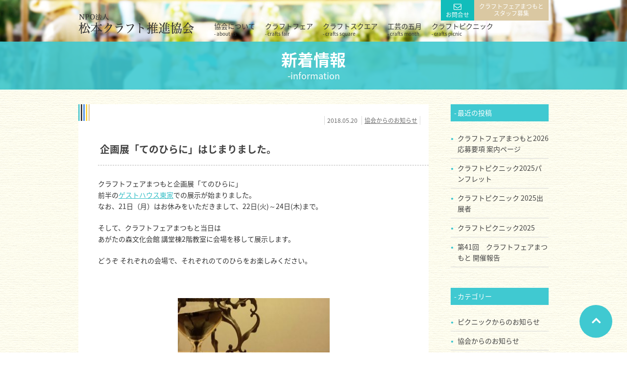

--- FILE ---
content_type: text/html; charset=UTF-8
request_url: https://matsumoto-crafts.com/information/%E3%80%8C%E3%81%A6%E3%81%AE%E3%81%B2%E3%82%89%E3%81%AB%E3%80%8D%E3%81%AF%E3%81%98%E3%81%BE%E3%82%8A%E3%81%BE%E3%81%97%E3%81%9F%E3%80%82/
body_size: 10611
content:



<!DOCTYPE html>
<html lang="ja">
<head>
<meta charset="utf-8">
<meta http-equiv="X-UA-Compatible" content="IE=edge">


<meta name='robots' content='max-image-preview:large' />
<link rel='dns-prefetch' href='//code.jquery.com' />
<link rel='dns-prefetch' href='//stats.wp.com' />
<link rel='dns-prefetch' href='//widgets.wp.com' />
<link rel='dns-prefetch' href='//s0.wp.com' />
<link rel='dns-prefetch' href='//0.gravatar.com' />
<link rel='dns-prefetch' href='//1.gravatar.com' />
<link rel='dns-prefetch' href='//2.gravatar.com' />
<link rel="alternate" title="oEmbed (JSON)" type="application/json+oembed" href="https://matsumoto-crafts.com/wp-json/oembed/1.0/embed?url=https%3A%2F%2Fmatsumoto-crafts.com%2Finformation%2F%25e3%2580%258c%25e3%2581%25a6%25e3%2581%25ae%25e3%2581%25b2%25e3%2582%2589%25e3%2581%25ab%25e3%2580%258d%25e3%2581%25af%25e3%2581%2598%25e3%2581%25be%25e3%2582%258a%25e3%2581%25be%25e3%2581%2597%25e3%2581%259f%25e3%2580%2582%2F" />
<link rel="alternate" title="oEmbed (XML)" type="text/xml+oembed" href="https://matsumoto-crafts.com/wp-json/oembed/1.0/embed?url=https%3A%2F%2Fmatsumoto-crafts.com%2Finformation%2F%25e3%2580%258c%25e3%2581%25a6%25e3%2581%25ae%25e3%2581%25b2%25e3%2582%2589%25e3%2581%25ab%25e3%2580%258d%25e3%2581%25af%25e3%2581%2598%25e3%2581%25be%25e3%2582%258a%25e3%2581%25be%25e3%2581%2597%25e3%2581%259f%25e3%2580%2582%2F&#038;format=xml" />
<style id='wp-img-auto-sizes-contain-inline-css' type='text/css'>
img:is([sizes=auto i],[sizes^="auto," i]){contain-intrinsic-size:3000px 1500px}
/*# sourceURL=wp-img-auto-sizes-contain-inline-css */
</style>
<style id='wp-block-library-inline-css' type='text/css'>
:root{--wp-block-synced-color:#7a00df;--wp-block-synced-color--rgb:122,0,223;--wp-bound-block-color:var(--wp-block-synced-color);--wp-editor-canvas-background:#ddd;--wp-admin-theme-color:#007cba;--wp-admin-theme-color--rgb:0,124,186;--wp-admin-theme-color-darker-10:#006ba1;--wp-admin-theme-color-darker-10--rgb:0,107,160.5;--wp-admin-theme-color-darker-20:#005a87;--wp-admin-theme-color-darker-20--rgb:0,90,135;--wp-admin-border-width-focus:2px}@media (min-resolution:192dpi){:root{--wp-admin-border-width-focus:1.5px}}.wp-element-button{cursor:pointer}:root .has-very-light-gray-background-color{background-color:#eee}:root .has-very-dark-gray-background-color{background-color:#313131}:root .has-very-light-gray-color{color:#eee}:root .has-very-dark-gray-color{color:#313131}:root .has-vivid-green-cyan-to-vivid-cyan-blue-gradient-background{background:linear-gradient(135deg,#00d084,#0693e3)}:root .has-purple-crush-gradient-background{background:linear-gradient(135deg,#34e2e4,#4721fb 50%,#ab1dfe)}:root .has-hazy-dawn-gradient-background{background:linear-gradient(135deg,#faaca8,#dad0ec)}:root .has-subdued-olive-gradient-background{background:linear-gradient(135deg,#fafae1,#67a671)}:root .has-atomic-cream-gradient-background{background:linear-gradient(135deg,#fdd79a,#004a59)}:root .has-nightshade-gradient-background{background:linear-gradient(135deg,#330968,#31cdcf)}:root .has-midnight-gradient-background{background:linear-gradient(135deg,#020381,#2874fc)}:root{--wp--preset--font-size--normal:16px;--wp--preset--font-size--huge:42px}.has-regular-font-size{font-size:1em}.has-larger-font-size{font-size:2.625em}.has-normal-font-size{font-size:var(--wp--preset--font-size--normal)}.has-huge-font-size{font-size:var(--wp--preset--font-size--huge)}.has-text-align-center{text-align:center}.has-text-align-left{text-align:left}.has-text-align-right{text-align:right}.has-fit-text{white-space:nowrap!important}#end-resizable-editor-section{display:none}.aligncenter{clear:both}.items-justified-left{justify-content:flex-start}.items-justified-center{justify-content:center}.items-justified-right{justify-content:flex-end}.items-justified-space-between{justify-content:space-between}.screen-reader-text{border:0;clip-path:inset(50%);height:1px;margin:-1px;overflow:hidden;padding:0;position:absolute;width:1px;word-wrap:normal!important}.screen-reader-text:focus{background-color:#ddd;clip-path:none;color:#444;display:block;font-size:1em;height:auto;left:5px;line-height:normal;padding:15px 23px 14px;text-decoration:none;top:5px;width:auto;z-index:100000}html :where(.has-border-color){border-style:solid}html :where([style*=border-top-color]){border-top-style:solid}html :where([style*=border-right-color]){border-right-style:solid}html :where([style*=border-bottom-color]){border-bottom-style:solid}html :where([style*=border-left-color]){border-left-style:solid}html :where([style*=border-width]){border-style:solid}html :where([style*=border-top-width]){border-top-style:solid}html :where([style*=border-right-width]){border-right-style:solid}html :where([style*=border-bottom-width]){border-bottom-style:solid}html :where([style*=border-left-width]){border-left-style:solid}html :where(img[class*=wp-image-]){height:auto;max-width:100%}:where(figure){margin:0 0 1em}html :where(.is-position-sticky){--wp-admin--admin-bar--position-offset:var(--wp-admin--admin-bar--height,0px)}@media screen and (max-width:600px){html :where(.is-position-sticky){--wp-admin--admin-bar--position-offset:0px}}

/*# sourceURL=wp-block-library-inline-css */
</style><style id='global-styles-inline-css' type='text/css'>
:root{--wp--preset--aspect-ratio--square: 1;--wp--preset--aspect-ratio--4-3: 4/3;--wp--preset--aspect-ratio--3-4: 3/4;--wp--preset--aspect-ratio--3-2: 3/2;--wp--preset--aspect-ratio--2-3: 2/3;--wp--preset--aspect-ratio--16-9: 16/9;--wp--preset--aspect-ratio--9-16: 9/16;--wp--preset--color--black: #000000;--wp--preset--color--cyan-bluish-gray: #abb8c3;--wp--preset--color--white: #ffffff;--wp--preset--color--pale-pink: #f78da7;--wp--preset--color--vivid-red: #cf2e2e;--wp--preset--color--luminous-vivid-orange: #ff6900;--wp--preset--color--luminous-vivid-amber: #fcb900;--wp--preset--color--light-green-cyan: #7bdcb5;--wp--preset--color--vivid-green-cyan: #00d084;--wp--preset--color--pale-cyan-blue: #8ed1fc;--wp--preset--color--vivid-cyan-blue: #0693e3;--wp--preset--color--vivid-purple: #9b51e0;--wp--preset--gradient--vivid-cyan-blue-to-vivid-purple: linear-gradient(135deg,rgb(6,147,227) 0%,rgb(155,81,224) 100%);--wp--preset--gradient--light-green-cyan-to-vivid-green-cyan: linear-gradient(135deg,rgb(122,220,180) 0%,rgb(0,208,130) 100%);--wp--preset--gradient--luminous-vivid-amber-to-luminous-vivid-orange: linear-gradient(135deg,rgb(252,185,0) 0%,rgb(255,105,0) 100%);--wp--preset--gradient--luminous-vivid-orange-to-vivid-red: linear-gradient(135deg,rgb(255,105,0) 0%,rgb(207,46,46) 100%);--wp--preset--gradient--very-light-gray-to-cyan-bluish-gray: linear-gradient(135deg,rgb(238,238,238) 0%,rgb(169,184,195) 100%);--wp--preset--gradient--cool-to-warm-spectrum: linear-gradient(135deg,rgb(74,234,220) 0%,rgb(151,120,209) 20%,rgb(207,42,186) 40%,rgb(238,44,130) 60%,rgb(251,105,98) 80%,rgb(254,248,76) 100%);--wp--preset--gradient--blush-light-purple: linear-gradient(135deg,rgb(255,206,236) 0%,rgb(152,150,240) 100%);--wp--preset--gradient--blush-bordeaux: linear-gradient(135deg,rgb(254,205,165) 0%,rgb(254,45,45) 50%,rgb(107,0,62) 100%);--wp--preset--gradient--luminous-dusk: linear-gradient(135deg,rgb(255,203,112) 0%,rgb(199,81,192) 50%,rgb(65,88,208) 100%);--wp--preset--gradient--pale-ocean: linear-gradient(135deg,rgb(255,245,203) 0%,rgb(182,227,212) 50%,rgb(51,167,181) 100%);--wp--preset--gradient--electric-grass: linear-gradient(135deg,rgb(202,248,128) 0%,rgb(113,206,126) 100%);--wp--preset--gradient--midnight: linear-gradient(135deg,rgb(2,3,129) 0%,rgb(40,116,252) 100%);--wp--preset--font-size--small: 13px;--wp--preset--font-size--medium: 20px;--wp--preset--font-size--large: 36px;--wp--preset--font-size--x-large: 42px;--wp--preset--spacing--20: 0.44rem;--wp--preset--spacing--30: 0.67rem;--wp--preset--spacing--40: 1rem;--wp--preset--spacing--50: 1.5rem;--wp--preset--spacing--60: 2.25rem;--wp--preset--spacing--70: 3.38rem;--wp--preset--spacing--80: 5.06rem;--wp--preset--shadow--natural: 6px 6px 9px rgba(0, 0, 0, 0.2);--wp--preset--shadow--deep: 12px 12px 50px rgba(0, 0, 0, 0.4);--wp--preset--shadow--sharp: 6px 6px 0px rgba(0, 0, 0, 0.2);--wp--preset--shadow--outlined: 6px 6px 0px -3px rgb(255, 255, 255), 6px 6px rgb(0, 0, 0);--wp--preset--shadow--crisp: 6px 6px 0px rgb(0, 0, 0);}:where(.is-layout-flex){gap: 0.5em;}:where(.is-layout-grid){gap: 0.5em;}body .is-layout-flex{display: flex;}.is-layout-flex{flex-wrap: wrap;align-items: center;}.is-layout-flex > :is(*, div){margin: 0;}body .is-layout-grid{display: grid;}.is-layout-grid > :is(*, div){margin: 0;}:where(.wp-block-columns.is-layout-flex){gap: 2em;}:where(.wp-block-columns.is-layout-grid){gap: 2em;}:where(.wp-block-post-template.is-layout-flex){gap: 1.25em;}:where(.wp-block-post-template.is-layout-grid){gap: 1.25em;}.has-black-color{color: var(--wp--preset--color--black) !important;}.has-cyan-bluish-gray-color{color: var(--wp--preset--color--cyan-bluish-gray) !important;}.has-white-color{color: var(--wp--preset--color--white) !important;}.has-pale-pink-color{color: var(--wp--preset--color--pale-pink) !important;}.has-vivid-red-color{color: var(--wp--preset--color--vivid-red) !important;}.has-luminous-vivid-orange-color{color: var(--wp--preset--color--luminous-vivid-orange) !important;}.has-luminous-vivid-amber-color{color: var(--wp--preset--color--luminous-vivid-amber) !important;}.has-light-green-cyan-color{color: var(--wp--preset--color--light-green-cyan) !important;}.has-vivid-green-cyan-color{color: var(--wp--preset--color--vivid-green-cyan) !important;}.has-pale-cyan-blue-color{color: var(--wp--preset--color--pale-cyan-blue) !important;}.has-vivid-cyan-blue-color{color: var(--wp--preset--color--vivid-cyan-blue) !important;}.has-vivid-purple-color{color: var(--wp--preset--color--vivid-purple) !important;}.has-black-background-color{background-color: var(--wp--preset--color--black) !important;}.has-cyan-bluish-gray-background-color{background-color: var(--wp--preset--color--cyan-bluish-gray) !important;}.has-white-background-color{background-color: var(--wp--preset--color--white) !important;}.has-pale-pink-background-color{background-color: var(--wp--preset--color--pale-pink) !important;}.has-vivid-red-background-color{background-color: var(--wp--preset--color--vivid-red) !important;}.has-luminous-vivid-orange-background-color{background-color: var(--wp--preset--color--luminous-vivid-orange) !important;}.has-luminous-vivid-amber-background-color{background-color: var(--wp--preset--color--luminous-vivid-amber) !important;}.has-light-green-cyan-background-color{background-color: var(--wp--preset--color--light-green-cyan) !important;}.has-vivid-green-cyan-background-color{background-color: var(--wp--preset--color--vivid-green-cyan) !important;}.has-pale-cyan-blue-background-color{background-color: var(--wp--preset--color--pale-cyan-blue) !important;}.has-vivid-cyan-blue-background-color{background-color: var(--wp--preset--color--vivid-cyan-blue) !important;}.has-vivid-purple-background-color{background-color: var(--wp--preset--color--vivid-purple) !important;}.has-black-border-color{border-color: var(--wp--preset--color--black) !important;}.has-cyan-bluish-gray-border-color{border-color: var(--wp--preset--color--cyan-bluish-gray) !important;}.has-white-border-color{border-color: var(--wp--preset--color--white) !important;}.has-pale-pink-border-color{border-color: var(--wp--preset--color--pale-pink) !important;}.has-vivid-red-border-color{border-color: var(--wp--preset--color--vivid-red) !important;}.has-luminous-vivid-orange-border-color{border-color: var(--wp--preset--color--luminous-vivid-orange) !important;}.has-luminous-vivid-amber-border-color{border-color: var(--wp--preset--color--luminous-vivid-amber) !important;}.has-light-green-cyan-border-color{border-color: var(--wp--preset--color--light-green-cyan) !important;}.has-vivid-green-cyan-border-color{border-color: var(--wp--preset--color--vivid-green-cyan) !important;}.has-pale-cyan-blue-border-color{border-color: var(--wp--preset--color--pale-cyan-blue) !important;}.has-vivid-cyan-blue-border-color{border-color: var(--wp--preset--color--vivid-cyan-blue) !important;}.has-vivid-purple-border-color{border-color: var(--wp--preset--color--vivid-purple) !important;}.has-vivid-cyan-blue-to-vivid-purple-gradient-background{background: var(--wp--preset--gradient--vivid-cyan-blue-to-vivid-purple) !important;}.has-light-green-cyan-to-vivid-green-cyan-gradient-background{background: var(--wp--preset--gradient--light-green-cyan-to-vivid-green-cyan) !important;}.has-luminous-vivid-amber-to-luminous-vivid-orange-gradient-background{background: var(--wp--preset--gradient--luminous-vivid-amber-to-luminous-vivid-orange) !important;}.has-luminous-vivid-orange-to-vivid-red-gradient-background{background: var(--wp--preset--gradient--luminous-vivid-orange-to-vivid-red) !important;}.has-very-light-gray-to-cyan-bluish-gray-gradient-background{background: var(--wp--preset--gradient--very-light-gray-to-cyan-bluish-gray) !important;}.has-cool-to-warm-spectrum-gradient-background{background: var(--wp--preset--gradient--cool-to-warm-spectrum) !important;}.has-blush-light-purple-gradient-background{background: var(--wp--preset--gradient--blush-light-purple) !important;}.has-blush-bordeaux-gradient-background{background: var(--wp--preset--gradient--blush-bordeaux) !important;}.has-luminous-dusk-gradient-background{background: var(--wp--preset--gradient--luminous-dusk) !important;}.has-pale-ocean-gradient-background{background: var(--wp--preset--gradient--pale-ocean) !important;}.has-electric-grass-gradient-background{background: var(--wp--preset--gradient--electric-grass) !important;}.has-midnight-gradient-background{background: var(--wp--preset--gradient--midnight) !important;}.has-small-font-size{font-size: var(--wp--preset--font-size--small) !important;}.has-medium-font-size{font-size: var(--wp--preset--font-size--medium) !important;}.has-large-font-size{font-size: var(--wp--preset--font-size--large) !important;}.has-x-large-font-size{font-size: var(--wp--preset--font-size--x-large) !important;}
/*# sourceURL=global-styles-inline-css */
</style>

<style id='classic-theme-styles-inline-css' type='text/css'>
/*! This file is auto-generated */
.wp-block-button__link{color:#fff;background-color:#32373c;border-radius:9999px;box-shadow:none;text-decoration:none;padding:calc(.667em + 2px) calc(1.333em + 2px);font-size:1.125em}.wp-block-file__button{background:#32373c;color:#fff;text-decoration:none}
/*# sourceURL=/wp-includes/css/classic-themes.min.css */
</style>
<link rel='stylesheet' id='jetpack_likes-css' href='https://matsumoto-crafts.com/mc/wp-content/plugins/jetpack/modules/likes/style.css?ver=15.3.1' type='text/css' media='all' />
<link rel='stylesheet' id='sharedaddy-css' href='https://matsumoto-crafts.com/mc/wp-content/plugins/jetpack/modules/sharedaddy/sharing.css?ver=15.3.1' type='text/css' media='all' />
<link rel='stylesheet' id='social-logos-css' href='https://matsumoto-crafts.com/mc/wp-content/plugins/jetpack/_inc/social-logos/social-logos.min.css?ver=15.3.1' type='text/css' media='all' />
<script type="text/javascript" src="//code.jquery.com/jquery-1.11.0.min.js?ver=1.11.0" id="jquery-js"></script>
<link rel="https://api.w.org/" href="https://matsumoto-crafts.com/wp-json/" /><link rel="alternate" title="JSON" type="application/json" href="https://matsumoto-crafts.com/wp-json/wp/v2/posts/5245" /><link rel="canonical" href="https://matsumoto-crafts.com/information/%e3%80%8c%e3%81%a6%e3%81%ae%e3%81%b2%e3%82%89%e3%81%ab%e3%80%8d%e3%81%af%e3%81%98%e3%81%be%e3%82%8a%e3%81%be%e3%81%97%e3%81%9f%e3%80%82/" />
	<style>img#wpstats{display:none}</style>
		<link rel="shortcut icon" href="https://matsumoto-crafts.com/mc/wp-content/themes/matsumoto-crafts/images/favicon.svg" type="image/svg+xml" />
<!-- Jetpack Open Graph Tags -->
<meta property="og:type" content="article" />
<meta property="og:title" content="企画展「てのひらに」はじまりました。" />
<meta property="og:url" content="https://matsumoto-crafts.com/information/%e3%80%8c%e3%81%a6%e3%81%ae%e3%81%b2%e3%82%89%e3%81%ab%e3%80%8d%e3%81%af%e3%81%98%e3%81%be%e3%82%8a%e3%81%be%e3%81%97%e3%81%9f%e3%80%82/" />
<meta property="og:description" content="クラフトフェアまつもと企画展「てのひらに」 前半のゲストハウス東家での展示が始まりました。 なお、21日（月）&hellip;" />
<meta property="article:published_time" content="2018-05-20T12:08:23+00:00" />
<meta property="article:modified_time" content="2018-05-20T12:10:07+00:00" />
<meta property="og:site_name" content="松本クラフト推進協会" />
<meta property="og:image" content="https://matsumoto-crafts.com/mc/wp-content/uploads/2018/05/3319-1.jpg" />
<meta property="og:image:width" content="1871" />
<meta property="og:image:height" content="1404" />
<meta property="og:image:alt" content="" />
<meta property="og:locale" content="ja_JP" />
<meta name="twitter:text:title" content="企画展「てのひらに」はじまりました。" />
<meta name="twitter:image" content="https://matsumoto-crafts.com/mc/wp-content/uploads/2018/05/3319-1.jpg?w=640" />
<meta name="twitter:card" content="summary_large_image" />

<!-- End Jetpack Open Graph Tags -->

<link rel="stylesheet" type="text/css" href="https://matsumoto-crafts.com/mc/wp-content/themes/matsumoto-crafts/css/lib/reset-min.css">
<link rel="stylesheet" type="text/css" href="https://matsumoto-crafts.com/mc/wp-content/themes/matsumoto-crafts/css/lib/font-awesome.min.css">
<link rel="stylesheet" type="text/css" href="https://matsumoto-crafts.com/mc/wp-content/themes/matsumoto-crafts/css/lib/jquery.fancybox.css">



<link rel="stylesheet" type="text/css" href="https://matsumoto-crafts.com/mc/wp-content/themes/matsumoto-crafts/css/typo.css">
<link rel="stylesheet" type="text/css" href="https://matsumoto-crafts.com/mc/wp-content/themes/matsumoto-crafts/css/skeltone.css">
<link rel="stylesheet" type="text/css" href="https://matsumoto-crafts.com/mc/wp-content/themes/matsumoto-crafts/css/module.css">
<link rel="stylesheet" type="text/css" href="https://matsumoto-crafts.com/mc/wp-content/themes/matsumoto-crafts/style.css">
<!-- <script type="text/javascript" charset="utf-8" src="https://matsumoto-crafts.com/mc/wp-content/themes/matsumoto-crafts/js/lib/jquery.min.js"></script> --><!-- Jquery 重複のためコメントアウト -->
<script type="text/javascript" charset="utf-8" src="https://matsumoto-crafts.com/mc/wp-content/themes/matsumoto-crafts/js/lib/jquery.easing.1.3.min.js"></script>
<script type="text/javascript" charset="utf-8" src="https://matsumoto-crafts.com/mc/wp-content/themes/matsumoto-crafts/js/lib/jquery.fancybox.pack.js"></script>
<link rel="apple-touch-icon" sizes="120x120" href="https://matsumoto-crafts.com/mc/wp-content/themes/matsumoto-crafts/images/apple-touch-icon-120x120.png">
<link rel="apple-touch-icon" sizes="152x152" href="https://matsumoto-crafts.com/mc/wp-content/themes/matsumoto-crafts/images/apple-touch-icon-152x152.png">

</head>

<body class="wp-singular post-template-default single single-post postid-5245 single-format-standard wp-theme-matsumoto-crafts">
<header>
  <div class="inner">
    <h1><a href="https://matsumoto-crafts.com" title=""><img src="https://matsumoto-crafts.com/mc/wp-content/themes/matsumoto-crafts/images/header_logo_main.png" alt="NPO法人松本クラフト推進協会"></a></h1>
    <nav>
      <ul>
        <li><a href="https://matsumoto-crafts.com/aboutus/" title="協会について">協会について<i>about us</i></a></li>
        <li><a href="https://matsumoto-crafts.com/craftsfair/" title="クラフトフェア">クラフトフェア<i>crafts fair</i></a></li>
        <li><a href="https://matsumoto-crafts.com/craftssquare-info/" title="クラフトスクエア">クラフトスクエア<i>crafts square</i></a></li>
        <li><a href="http://matsumoto-crafts-month.com/" title="工芸の五月" target="_blank">工芸の五月<i>crafts month</i></a></li>
        <li><a href="https://matsumoto-crafts.com/craftspicnic/" title="クラフトピクニック">クラフトピクニック<i>crafts picnic</i></a></li>
      </ul>
      <div>
        <a href="https://matsumoto-crafts.com/contact/" title="お問合せ" class="inquiry">お問合せ</a>
        <!-- <a href="https://matsumoto-crafts.com/fanclub/" title="クラフトフェアまつもとファンクラブ募集" class="recruit">クラフトフェアまつもと<br>ファンクラブ募集</a> -->
        <a href="https://matsumoto-crafts.com/staffwanted/" title="クラフトフェアまつもとスタッフ募集" class="recruit">クラフトフェアまつもと<br>スタッフ募集</a>
      </div>
    </nav>
    <div class="menubtn"></div>
  </div>
</header>

<div id="obi">
  <h1><span class="inner">新着情報<i>information</i></span></h1>
</div>

<div id="content">
  <div class="inner">
    <article>
      <div class="postblock storycontent wp-block">
        <div class="posthead">
          <div class="meta">
            <span>2018.05.20</span>
            <span><a href="https://matsumoto-crafts.com/information/">協会からのお知らせ</a></span>
          </div>
          <h1>企画展「てのひらに」はじまりました。</h1>
        </div>
        <div class="storycontent">
<p>クラフトフェアまつもと企画展「てのひらに」<br />
前半の<a href="https://www.guesthouse-azumaya.com/" target="_blank" rel="noopener">ゲストハウス東家</a>での展示が始まりました。<br />
なお、21日（月）はお休みをいただきまして、22日(火)～24日(木)まで。</p>
<p>そして、クラフトフェアまつもと当日は<br />
あがたの森文化会館 講堂棟2階教室に会場を移して展示します。</p>
<p>どうぞ それぞれの会場で、それぞれのてのひらをお楽しみください。</p>
<p>&nbsp;</p>
<div id="attachment_5246" style="width: 310px" class="wp-caption aligncenter"><img fetchpriority="high" decoding="async" aria-describedby="caption-attachment-5246" class="wp-image-5246 size-medium" src="http://matsumoto-crafts-com.check-xserver.jp/wp-content/uploads/2018/05/3317-300x225.jpg" alt="" width="300" height="225" srcset="https://matsumoto-crafts.com/mc/wp-content/uploads/2018/05/3317-300x225.jpg 300w, https://matsumoto-crafts.com/mc/wp-content/uploads/2018/05/3317-1024x768.jpg 1024w, https://matsumoto-crafts.com/mc/wp-content/uploads/2018/05/3317-390x293.jpg 390w, https://matsumoto-crafts.com/mc/wp-content/uploads/2018/05/3317-640x480.jpg 640w" sizes="(max-width: 300px) 100vw, 300px" /><p id="caption-attachment-5246" class="wp-caption-text">　　　　　　　　　　 works Shuichi Masuda</p></div>
<p>&nbsp;</p>
<p>&nbsp;</p>
<p style="text-align: center;"><span style="color: #999999;">FIELD EXHIBITION &amp; GALLERY SPACE</span><br />
<span style="color: #999999;"> 34rd</span><br />
<span style="color: #999999;"> CRAFTS FAIR MATSUMOTO 2018</span></p>
<p>&nbsp;</p>
<p>&nbsp;</p>
<div class="sharedaddy sd-sharing-enabled"><div class="robots-nocontent sd-block sd-social sd-social-icon-text sd-sharing"><div class="sd-content"><ul><li class="share-facebook"><a rel="nofollow noopener noreferrer"
				data-shared="sharing-facebook-5245"
				class="share-facebook sd-button share-icon"
				href="https://matsumoto-crafts.com/information/%e3%80%8c%e3%81%a6%e3%81%ae%e3%81%b2%e3%82%89%e3%81%ab%e3%80%8d%e3%81%af%e3%81%98%e3%81%be%e3%82%8a%e3%81%be%e3%81%97%e3%81%9f%e3%80%82/?share=facebook"
				target="_blank"
				aria-labelledby="sharing-facebook-5245"
				>
				<span id="sharing-facebook-5245" hidden>Facebook で共有するにはクリックしてください (新しいウィンドウで開きます)</span>
				<span>Facebook</span>
			</a></li><li class="share-twitter"><a rel="nofollow noopener noreferrer"
				data-shared="sharing-twitter-5245"
				class="share-twitter sd-button share-icon"
				href="https://matsumoto-crafts.com/information/%e3%80%8c%e3%81%a6%e3%81%ae%e3%81%b2%e3%82%89%e3%81%ab%e3%80%8d%e3%81%af%e3%81%98%e3%81%be%e3%82%8a%e3%81%be%e3%81%97%e3%81%9f%e3%80%82/?share=twitter"
				target="_blank"
				aria-labelledby="sharing-twitter-5245"
				>
				<span id="sharing-twitter-5245" hidden>クリックして X で共有 (新しいウィンドウで開きます)</span>
				<span>X</span>
			</a></li><li class="share-pinterest"><a rel="nofollow noopener noreferrer"
				data-shared="sharing-pinterest-5245"
				class="share-pinterest sd-button share-icon"
				href="https://matsumoto-crafts.com/information/%e3%80%8c%e3%81%a6%e3%81%ae%e3%81%b2%e3%82%89%e3%81%ab%e3%80%8d%e3%81%af%e3%81%98%e3%81%be%e3%82%8a%e3%81%be%e3%81%97%e3%81%9f%e3%80%82/?share=pinterest"
				target="_blank"
				aria-labelledby="sharing-pinterest-5245"
				>
				<span id="sharing-pinterest-5245" hidden>クリックして Pinterest で共有 (新しいウィンドウで開きます)</span>
				<span>Pinterest</span>
			</a></li><li class="share-email"><a rel="nofollow noopener noreferrer"
				data-shared="sharing-email-5245"
				class="share-email sd-button share-icon"
				href="mailto:?subject=%5B%E5%85%B1%E6%9C%89%E6%8A%95%E7%A8%BF%5D%20%E4%BC%81%E7%94%BB%E5%B1%95%E3%80%8C%E3%81%A6%E3%81%AE%E3%81%B2%E3%82%89%E3%81%AB%E3%80%8D%E3%81%AF%E3%81%98%E3%81%BE%E3%82%8A%E3%81%BE%E3%81%97%E3%81%9F%E3%80%82&#038;body=https%3A%2F%2Fmatsumoto-crafts.com%2Finformation%2F%25e3%2580%258c%25e3%2581%25a6%25e3%2581%25ae%25e3%2581%25b2%25e3%2582%2589%25e3%2581%25ab%25e3%2580%258d%25e3%2581%25af%25e3%2581%2598%25e3%2581%25be%25e3%2582%258a%25e3%2581%25be%25e3%2581%2597%25e3%2581%259f%25e3%2580%2582%2F&#038;share=email"
				target="_blank"
				aria-labelledby="sharing-email-5245"
				data-email-share-error-title="メールの設定は完了していますか ?" data-email-share-error-text="メールでの共有に問題がある場合、お使いのブラウザーにメールアドレスが設定されていない可能性があります。 新しいメールアドレスの作成が必要になることがあります。" data-email-share-nonce="dfb8cd5015" data-email-share-track-url="https://matsumoto-crafts.com/information/%e3%80%8c%e3%81%a6%e3%81%ae%e3%81%b2%e3%82%89%e3%81%ab%e3%80%8d%e3%81%af%e3%81%98%e3%81%be%e3%82%8a%e3%81%be%e3%81%97%e3%81%9f%e3%80%82/?share=email">
				<span id="sharing-email-5245" hidden>クリックして友達にメールでリンクを送信 (新しいウィンドウで開きます)</span>
				<span>メールアドレス</span>
			</a></li><li class="share-print"><a rel="nofollow noopener noreferrer"
				data-shared="sharing-print-5245"
				class="share-print sd-button share-icon"
				href="https://matsumoto-crafts.com/information/%e3%80%8c%e3%81%a6%e3%81%ae%e3%81%b2%e3%82%89%e3%81%ab%e3%80%8d%e3%81%af%e3%81%98%e3%81%be%e3%82%8a%e3%81%be%e3%81%97%e3%81%9f%e3%80%82/#print?share=print"
				target="_blank"
				aria-labelledby="sharing-print-5245"
				>
				<span id="sharing-print-5245" hidden>クリックして印刷 (新しいウィンドウで開きます)</span>
				<span>印刷</span>
			</a></li><li class="share-end"></li></ul></div></div></div><div class='sharedaddy sd-block sd-like jetpack-likes-widget-wrapper jetpack-likes-widget-unloaded' id='like-post-wrapper-109552450-5245-6949c8261e057' data-src='https://widgets.wp.com/likes/?ver=15.3.1#blog_id=109552450&amp;post_id=5245&amp;origin=matsumoto-crafts.com&amp;obj_id=109552450-5245-6949c8261e057' data-name='like-post-frame-109552450-5245-6949c8261e057' data-title='いいねまたはリブログ'><h3 class="sd-title">いいね:</h3><div class='likes-widget-placeholder post-likes-widget-placeholder' style='height: 55px;'><span class='button'><span>いいね</span></span> <span class="loading">読み込み中…</span></div><span class='sd-text-color'></span><a class='sd-link-color'></a></div>        </div>
      </div>

      <div id="pagenation" class="wp-pagenavi">
                  <a href="https://matsumoto-crafts.com/information/%e3%82%af%e3%83%a9%e3%83%95%e3%83%88%e3%83%95%e3%82%a7%e3%82%a2%e3%81%be%e3%81%a4%e3%82%82%e3%81%a82018%e7%b5%82%e4%ba%86%e3%81%97%e3%81%be%e3%81%97%e3%81%9f%e3%80%82/" class="previouspostslink">前へ</a>
                <a href="https://matsumoto-crafts.com/information" class="gobackindex">一覧へ</a>
                  <a href="https://matsumoto-crafts.com/information/%e3%81%af%e3%81%98%e3%82%81%e3%81%be%e3%81%97%e3%81%a6%e3%80%81%e3%82%af%e3%83%a9%e3%83%95%e3%83%88%e3%82%b9%e3%82%af%e3%82%a8%e3%82%a2%e3%81%a7%e3%81%99%e3%80%82/" class="nextpostslink">次へ</a>
              </div>
    </article>

    <aside>

		<div id="recent-posts-2" class="sidewidget widget_recent_entries">
		<h3 class="widget-title">最近の投稿</h3>
		<ul>
											<li>
					<a href="https://matsumoto-crafts.com/information/entry2026/">クラフトフェアまつもと2026 応募要項 案内ページ</a>
									</li>
											<li>
					<a href="https://matsumoto-crafts.com/information/%e3%82%af%e3%83%a9%e3%83%95%e3%83%88%e3%83%94%e3%82%af%e3%83%8b%e3%83%83%e3%82%af2025%e3%83%91%e3%83%b3%e3%83%95%e3%83%ac%e3%83%83%e3%83%88/">クラフトピクニック2025パンフレット</a>
									</li>
											<li>
					<a href="https://matsumoto-crafts.com/information/%e3%82%af%e3%83%a9%e3%83%95%e3%83%88%e3%83%94%e3%82%af%e3%83%8b%e3%83%83%e3%82%af2025%e5%87%ba%e5%b1%95%e8%80%85/">クラフトピクニック 2025出展者</a>
									</li>
											<li>
					<a href="https://matsumoto-crafts.com/information/%e3%82%af%e3%83%a9%e3%83%95%e3%83%88%e3%83%94%e3%82%af%e3%83%8b%e3%83%83%e3%82%af2025/">クラフトピクニック2025</a>
									</li>
											<li>
					<a href="https://matsumoto-crafts.com/information/%e3%82%af%e3%83%a9%e3%83%95%e3%83%88%e3%83%95%e3%82%a7%e3%82%a2%e3%81%be%e3%81%a4%e3%82%82%e3%81%a82025%e9%96%8b%e5%82%ac%e5%a0%b1%e5%91%8a/">第41回　クラフトフェアまつもと 開催報告</a>
									</li>
					</ul>

		</div><div id="categories-2" class="sidewidget widget_categories"><h3 class="widget-title">カテゴリー</h3>
			<ul>
					<li class="cat-item cat-item-48"><a href="https://matsumoto-crafts.com/category/picnic/">ピクニックからのお知らせ</a>
</li>
	<li class="cat-item cat-item-1"><a href="https://matsumoto-crafts.com/category/information/">協会からのお知らせ</a>
</li>
	<li class="cat-item cat-item-2"><a href="https://matsumoto-crafts.com/category/event/">イベント</a>
</li>
	<li class="cat-item cat-item-40"><a href="https://matsumoto-crafts.com/category/newspaper/">まつもとクラフト新聞</a>
</li>
			</ul>

			</div><div id="block-3" class="sidewidget widget_block"><p><a href="https://crafts-days.com" target="_blank"><img decoding="async" src="https://matsumoto-crafts.com/mc/wp-content/uploads/2021/03/crafts_days_bannar_370x260.jpg" alt="作り手と遣い手をつなぐ crafts days" 　="" style="display:block; width:100%; margin: 0 auto; border: 1px solid #ddd; margin-bottom: 1rem;"></a></p></div><div id="block-2" class="sidewidget widget_block"><div style="position:relative;">
<p><a href="https://matsumoto-crafts.com/exhibitors/" target="_blank"><img decoding="async" src="https://matsumoto-crafts.com/mc/wp-content/uploads/2022/10/2022DM.jpg" alt="クラフトフェアまつもと出展者一覧" 　="" style="display:block; width:100%; margin: 0 auto; border: 1px solid #ddd; margin-bottom: 1rem;"></a>
</p>
<p style="position:absolute; top:-2rem; left:4px;">出展者一覧</p>
</div>
</div>
  <div class="sponsor_banners">
	<ul>
        <li><a href="http://kikunoyu.com/" target="_blank"><img src="https://matsumoto-crafts.com/mc/wp-content/uploads/2018/09/kikunoyu-320x90_1113.jpg" alt="菊之湯"></a></li>
        <li><a href="http://www.lixil.co.jp/showroom/koushinetsu/matsumoto/" target="_blank"><img src="https://matsumoto-crafts.com/mc/wp-content/uploads/2018/01/lixil-320x90.jpg" alt="株式会社LIXIL"></a></li>
        <li><a href="https://densan-p.jp/" target="_blank"><img src="https://matsumoto-crafts.com/mc/wp-content/uploads/2018/11/7a05c2e14c3920e5e64acb868c8cc6f8.jpg" alt="電算印刷株式会社"></a></li>
        <li><a href="https://www.kaiundo.co.jp/" target="_blank"><img src="https://matsumoto-crafts.com/mc/wp-content/uploads/2018/10/5c36062ac26b65230a841a2a7680b4f8.png" alt="開運堂"></a></li>
        <li><a href="http://ryokan-sugimoto.com/" target="_blank"><img src="https://matsumoto-crafts.com/mc/wp-content/uploads/2018/01/sugimoto-320x90_1115.jpg" alt="旅館すぎもと"></a></li>
        <li><a href="http://yamazoe.net/" target="_blank"><img src="https://matsumoto-crafts.com/mc/wp-content/uploads/2018/08/11b6cd1ae5e2ec60309b45042ccbcfe2.jpg" alt="株式会社山添シート内装"></a></li>
	</ul>
  </div>



</aside>
  </div><!-- /.inner -->
</div><!-- /#content -->

<div class="breadcrumb">
  <div class="inner">
  </div>
</div>

<footer>


  <div class="inner">
    
        <div class="sns-icon">
        <a href="https://facebook.com/matsumotocrafts" target="_blanc" rel="noopener"><img src="https://matsumoto-crafts.com/mc/wp-content/themes/matsumoto-crafts/images/sns_icon/f_logo_RGB-Grey_58.png" alt="facebook page"></a>
        <a href="https://twitter.com/craftsfair_m" target="_blanc" rel="noopener"><img src="https://matsumoto-crafts.com/mc/wp-content/themes/matsumoto-crafts/images/sns_icon/2021 Twitter logo - black.png" alt="youtube channel"></a>
        <a href="https://www.instagram.com/craftsfair_matsumoto/" target="_blanc" rel="noopener"><img src="https://matsumoto-crafts.com/mc/wp-content/themes/matsumoto-crafts/images/sns_icon/glyph-logo_May2016.png" alt="instagram"></a>    
        </div>
            <div id="sitemap">
      <ul>
        <li class="onlypc"><a href="https://matsumoto-crafts.com/aboutus/">協会について</a></li>
        <li class="onlypc"><a href="https://matsumoto-crafts.com/craftsfair/">クラフトフェア</a></li>
        <li class="onlypc"><a href="https://matsumoto-crafts.com/craftssquare-info/">クラフトスクエア</a></li>
        <li class="onlypc"><a href="http://matsumoto-crafts-month.com/" target="_blank">工芸の五月</a></li>
        <li class="onlypc"><a href="https://matsumoto-crafts.com/craftspicnic/">クラフトピクニック</a></li>
      </ul>
      <ul>
        <li class="onlypc"><a href="https://matsumoto-crafts.com/contact/">お問合せ</a></li>
        <!-- <li class="onlypc"><a href="https://matsumoto-crafts.com/fanclub/">クラフトフェアまつもと<br>ファンクラブ会員募集</a></li> -->
        <li><a href="https://matsumoto-crafts.com/privacy/">プライバシーポリシー</a></li>
      </ul>
    </div>

    <div id="signature">
            <h5><a href="https://matsumoto-crafts.com"><i>NPO法人</i>松本クラフト推進協会</a></h5>
      <div class="addr">〒390-0812 長野県松本市県（あがた）1-2-14-205</div>
      <div class="phone">TEL.（0263）34-6557／FAX.（0263）34-6545</div>
      <div class="businesshour">【営業時間】月火木金 11:00～16:00</div>
      <div class="note">
営業時間内でもスタッフが不在の場合がございます。<br />
お問い合わせなどは <a href="https://matsumoto-crafts.com/contact#nf-form-1-cont">メールフォーム</a> からお願いします。      </div>
      <div class="copyright">2016 Secretariat of the C.F.M.<i>(Crafts Fair Matsumoto)</i></div>
    </div>
    <a href="#" id="gotop"></a>
  </div>
</footer>

<script type="text/javascript" charset="utf-8" src="https://matsumoto-crafts.com/mc/wp-content/themes/matsumoto-crafts/js/common.js"></script>
<script type="speculationrules">
{"prefetch":[{"source":"document","where":{"and":[{"href_matches":"/*"},{"not":{"href_matches":["/mc/wp-*.php","/mc/wp-admin/*","/mc/wp-content/uploads/*","/mc/wp-content/*","/mc/wp-content/plugins/*","/mc/wp-content/themes/matsumoto-crafts/*","/*\\?(.+)"]}},{"not":{"selector_matches":"a[rel~=\"nofollow\"]"}},{"not":{"selector_matches":".no-prefetch, .no-prefetch a"}}]},"eagerness":"conservative"}]}
</script>

	<script type="text/javascript">
		window.WPCOM_sharing_counts = {"https:\/\/matsumoto-crafts.com\/information\/%e3%80%8c%e3%81%a6%e3%81%ae%e3%81%b2%e3%82%89%e3%81%ab%e3%80%8d%e3%81%af%e3%81%98%e3%81%be%e3%82%8a%e3%81%be%e3%81%97%e3%81%9f%e3%80%82\/":5245};
	</script>
						<script type="text/javascript" id="jetpack-stats-js-before">
/* <![CDATA[ */
_stq = window._stq || [];
_stq.push([ "view", JSON.parse("{\"v\":\"ext\",\"blog\":\"109552450\",\"post\":\"5245\",\"tz\":\"9\",\"srv\":\"matsumoto-crafts.com\",\"j\":\"1:15.3.1\"}") ]);
_stq.push([ "clickTrackerInit", "109552450", "5245" ]);
//# sourceURL=jetpack-stats-js-before
/* ]]> */
</script>
<script type="text/javascript" src="https://stats.wp.com/e-202552.js" id="jetpack-stats-js" defer="defer" data-wp-strategy="defer"></script>
<script type="text/javascript" src="https://matsumoto-crafts.com/mc/wp-content/plugins/jetpack/_inc/build/likes/queuehandler.min.js?ver=15.3.1" id="jetpack_likes_queuehandler-js"></script>
<script type="text/javascript" id="sharing-js-js-extra">
/* <![CDATA[ */
var sharing_js_options = {"lang":"en","counts":"1","is_stats_active":"1"};
//# sourceURL=sharing-js-js-extra
/* ]]> */
</script>
<script type="text/javascript" src="https://matsumoto-crafts.com/mc/wp-content/plugins/jetpack/_inc/build/sharedaddy/sharing.min.js?ver=15.3.1" id="sharing-js-js"></script>
<script type="text/javascript" id="sharing-js-js-after">
/* <![CDATA[ */
var windowOpen;
			( function () {
				function matches( el, sel ) {
					return !! (
						el.matches && el.matches( sel ) ||
						el.msMatchesSelector && el.msMatchesSelector( sel )
					);
				}

				document.body.addEventListener( 'click', function ( event ) {
					if ( ! event.target ) {
						return;
					}

					var el;
					if ( matches( event.target, 'a.share-facebook' ) ) {
						el = event.target;
					} else if ( event.target.parentNode && matches( event.target.parentNode, 'a.share-facebook' ) ) {
						el = event.target.parentNode;
					}

					if ( el ) {
						event.preventDefault();

						// If there's another sharing window open, close it.
						if ( typeof windowOpen !== 'undefined' ) {
							windowOpen.close();
						}
						windowOpen = window.open( el.getAttribute( 'href' ), 'wpcomfacebook', 'menubar=1,resizable=1,width=600,height=400' );
						return false;
					}
				} );
			} )();
var windowOpen;
			( function () {
				function matches( el, sel ) {
					return !! (
						el.matches && el.matches( sel ) ||
						el.msMatchesSelector && el.msMatchesSelector( sel )
					);
				}

				document.body.addEventListener( 'click', function ( event ) {
					if ( ! event.target ) {
						return;
					}

					var el;
					if ( matches( event.target, 'a.share-twitter' ) ) {
						el = event.target;
					} else if ( event.target.parentNode && matches( event.target.parentNode, 'a.share-twitter' ) ) {
						el = event.target.parentNode;
					}

					if ( el ) {
						event.preventDefault();

						// If there's another sharing window open, close it.
						if ( typeof windowOpen !== 'undefined' ) {
							windowOpen.close();
						}
						windowOpen = window.open( el.getAttribute( 'href' ), 'wpcomtwitter', 'menubar=1,resizable=1,width=600,height=350' );
						return false;
					}
				} );
			} )();
//# sourceURL=sharing-js-js-after
/* ]]> */
</script>
	<iframe src='https://widgets.wp.com/likes/master.html?ver=20251222#ver=20251222&#038;lang=ja' scrolling='no' id='likes-master' name='likes-master' style='display:none;'></iframe>
	<div id='likes-other-gravatars' role="dialog" aria-hidden="true" tabindex="-1"><div class="likes-text"><span>%d</span></div><ul class="wpl-avatars sd-like-gravatars"></ul></div>
	
<script>
  (function(i,s,o,g,r,a,m){i['GoogleAnalyticsObject']=r;i[r]=i[r]||function(){
  (i[r].q=i[r].q||[]).push(arguments)},i[r].l=1*new Date();a=s.createElement(o),
  m=s.getElementsByTagName(o)[0];a.async=1;a.src=g;m.parentNode.insertBefore(a,m)
  })(window,document,'script','https://www.google-analytics.com/analytics.js','ga');

  ga('create', 'UA-9631953-1', 'auto');
  ga('send', 'pageview');
</script>
</body>
</html>

<!--
Performance optimized by W3 Total Cache. Learn more: https://www.boldgrid.com/w3-total-cache/?utm_source=w3tc&utm_medium=footer_comment&utm_campaign=free_plugin

Disk: Enhanced  を使用したページ キャッシュ

Served from: matsumoto-crafts.com @ 2025-12-23 07:37:26 by W3 Total Cache
-->

--- FILE ---
content_type: text/css
request_url: https://matsumoto-crafts.com/mc/wp-content/themes/matsumoto-crafts/css/typo.css
body_size: 1016
content:
@charset "UTF-8";
/**
 * typo.css
 */


@import url(https://fonts.googleapis.com/earlyaccess/notosansjapanese.css);

html {
  font-family: 'Noto Sans Japanese',"Hiragino Kaku Gothic ProN","Hiragino Kaku Gothic Pro","ＭＳ ゴシック",sans-serif;
  font-size: 14px;
  line-height: 1.6;
  color: #333;
}
@media screen and (max-width: 767px){
  html { font-size: 16px; }
}
.mincho { font-family:"游明朝","YuMincho","Hiragino Mincho ProN","Hiragino Mincho Pro","ＭＳ 明朝",serif; }

h1,h2,h3,h4,h5 {
  font-weight: bold;
  line-height: 1.4;
}
h1 { font-size: 2rem; }
h2 { font-size: 1.8rem; }
h3 { font-size: 1.6rem; }
h4 { font-size: 1.4rem; }
h5 { font-size: 1.2rem; }
.swap {
  text-indent: -300%;
  white-space: nowrap;
  overflow: hidden;
}
a {
  text-decoration: none;
  color: #38BFC7;
  -webkit-transition: all 0.3s;
  -moz-transition: all 0.3s;
  transition: all 0.3s;
}
a:hover { opacity: 0.85; }
a:active { outline: 0; }
i { font-style: normal; }
strong { font-weight: bold; }

/* Header */
nav > div a {
  color: #fff;
  -webkit-transition: none;
  -moz-transition: none;
  transition: none;
}
nav a:hover { opacity: 1; }
@media screen and (min-width: 768px){
  header h1 a {
    -webkit-transition: none;
    -moz-transition: none;
    transition: none;
  }
  header h1 a:hover { opacity: 1; }
  /* Navigation */
  nav a {
    color: #333;
    font-size: 14px;
    line-height: 1.2;
  }
  nav li a {
    -webkit-transition: all 0.1s;
    -moz-transition: all 0.1s;
    transition: all 0.1s;
  }
  nav a i { font-size: 10px; }
  nav a i:before { content: "- "; }
  nav > div a { font-size: 12px; }
  /* Navigation:fixed */
  .fixed nav a { color: #fff; }
}
@media screen and (max-width: 767px){
  nav li a { color: #333; }
  nav li a:before { color: #38BFC7; }
  nav > div a {
    font-size: 14px;
    line-height: 1.4;
  }
}



/* -------------------------------------------------
// wp-block
// ----------------------------------------------- */
.wp-block {
  max-width: 900px;
  margin-left: auto;
  margin-right: auto;
}
.wp-block h2 {}
.wp-block h2 em {
  display: block;
  font-style: normal;
  font-size: 0.8em;
  color: #777;
}



/* -------------------------------------------------
// Gutenberg要素
// ----------------------------------------------- */




/* -------------------------------------------------
// Gutenberg追加要素
// ----------------------------------------------- */
.wp-block figure.wp-block-table {
	margin: 0;
}
.wp-block figure.wp-block-table.half table {
  width: 100%;
}
.wp-block figure.wp-block-table.half tr {
  background-color: #f3f3f3;
}
.wp-block figure.wp-block-table.half tr:nth-child(2n) {
  background-color: #fff;
}
.wp-block figure.wp-block-table.half td {
  width: 50%;
  box-sizing: border-box;
  padding: 5px;
  font-size: 0.9rem;
  line-height: 1.4;
}
.wp-block figure.wp-block-table.gold td {
  font-size: 1.4rem;
  font-weight: bold;
}
.wp-block figure.wp-block-table.silver td {
  font-size: 1.1rem;
  font-weight: bold;
}


/* -------------------------------------------------
// 公開側のみ
// ----------------------------------------------- */
.storycontent {
  margin-bottom: 5rem;
}




--- FILE ---
content_type: text/css
request_url: https://matsumoto-crafts.com/mc/wp-content/themes/matsumoto-crafts/css/skeltone.css
body_size: 3521
content:
@charset "UTF-8";

/* ---------------------------------------------------------------
//  skeltone.css
// ------------------------------------------------------------- */

body, html {
  width: 100%;
  overflow-x: hidden;
}
.inner {
  display: block;
  margin: 0 auto;
  position: relative;
}
.inner:after { content: ""; display: table; clear: both; }

article { position: relative; }
@media screen and (min-width: 768px){
  .inner { width: 960px; }
  article {
    width: 715px;
    float: left;
    padding-bottom: 80px;
  }
  aside {
    width: 200px;
    float: right;
  }
}
@media screen and (max-width: 767px){
  body { padding-top: 60px; }
  .inner { width: auto; }
  article { margin: 0 10px; }
}


/* ---------------------------------------------------------------
//  共通要素
// ------------------------------------------------------------- */

@media screen and (min-width: 768px){
  .onlysp { display: none; }
  .onlypc { display: block; }
}
@media screen and (max-width: 767px){
  .onlysp { display: block; }
  .onlypc { display: none; }
}


/* ---------------------------------------------------------------
//  HEADER
// ------------------------------------------------------------- */

header {
  width: 100%;
  top: 0;
  left: 0;
  z-index: 999;
}
@media screen and (min-width: 768px){
  header { position: absolute; }
  header .inner { padding: 11px 0 9px; }
  header h1 {
    width: 237px;
    height: 42px;
    float: left;
    margin-right: 40px;
  }
  header .menubtn { display: none; }
}
@media screen and (max-width: 767px){
  header {
    background-color: #38BFC7;
    position: fixed;
    height: 60px;
    top: 0;
  }
  header h1 {
    padding-left: 10px;
    padding-top: 10px;
  }
  header h1 a {
    height: 40px;
    display: block;
    background: url(../images/header_logo_main_sp.png) no-repeat 0 0;
    -webkit-background-size: contain;
    background-size: contain;
  }
  header h1 img { display: none; }
  header .menubtn {
    width: 60px;
    height: 60px;
    text-align: center;
    position: absolute;
    top: 0;
    right: 0;
    background: url(../images/header_btn_menu.png) no-repeat 50% 50%;
    -webkit-background-size: contain;
    background-size: contain;
  }
  header .menubtn.open {
    background: url(../images/header_btn_menu_close.png) no-repeat 50% 50%;
    -webkit-background-size: contain;
    background-size: contain;
  }
}

/* fixed */
@media screen and (min-width: 768px){
  header.fixed {
    position: fixed;
    top: -100px;
    z-index: 999;
    background: url(../images/header_bg_trans.png) repeat 0 0;
  }
  header.fixed h1 {
    width: 216px;
    height: 44px;
  }
  header.fixed h1 a {
    height: 44px;
    display: block;
    background: url(../images/header_logo_main_inv.png) no-repeat 0 0;
  }
  header.fixed h1 img { display: none; }
}
@media screen and (max-width: 767px){
  header.fixed { display: none; }
}


/* ---------------------------------------------------------------
//  NAVIGATION
// ------------------------------------------------------------- */

@media screen and (min-width: 768px){
  nav li {
    float: left;
    width: auto;
  }
  nav li a {
    display: block;
    position: relative;
    padding-top: 18px;
    padding-bottom: 5px;
    margin-right: 20px;
  }
  nav a i {
    display: block;
    margin-top: 2px;
  }
  nav li a > div {
    height: 3px;
    width: 100%;
    position: absolute;
    bottom: -3px;
    left: 0;
    display: none;
  }
  nav li:nth-child(1) a div { background-color: #92E6D5; }
  nav li:nth-child(2) a div { background-color: #A7C9FF; }
  nav li:nth-child(3) a div { background-color: #B6E1EE; }
  nav li:nth-child(4) a div { background-color: #46a9f0; }
  nav li:nth-child(5) a div { background-color: #FEEACA; }
  nav li.current a > div { display: block; }
  nav > div {
    position: absolute;
    top: 0;
    right: 0;
  }
  nav > div a {
    display: block;
    text-align: center;
    float: left;
    height: 34px;
  }
  nav > div .inquiry {
    background-color: #11BDBB;
    padding: 4px 10px 4px;
  }
  nav > div .inquiry:before {
    content: "\f003";
    font-family: "FontAwesome";
    display: block;
    font-size: 16px;
  }
  nav > div .recruit {
    background-color: #DAC8A2;
    padding: 6px 10px 2px;
  }
}
@media screen and (max-width: 767px){
  nav { display: none; }
  nav {
    position: absolute;
    width: 100%;
    top: 60px;
    left: 0;
    background-color: rgba(56,191,199,0.9);
    padding-top: 15px;
    padding-bottom: 17px;
  }
  nav ul {
    margin: 0 25px 15px;
    padding: 5px 0;
    background-color: #fff;
    border-radius: 6px;
  }
  nav li { border-bottom: 1px solid #E6E6E6; }
  nav li:last-child { border-bottom: none; }
  nav li a {
    display: block;
    padding: 10px 0 10px 15px;
  }
  nav li a:before {
    content: "\f105";
    font-family: "FontAwesome";
    margin-right: 0.5em;
  }
  nav li a i { display: none; }
  nav > div { margin: 0 25px; }
  nav > div:after { content: ""; display: table; clear: both; }
  nav > div a {
    display: block;
    text-align: center;
    float: left;
    height: 40px;
  }
  nav > div .inquiry {
    width: 40%;
    background-color: #11BDBB;
    padding: 4px 0 4px;
  }
  nav > div .inquiry:before {
    content: "\f003";
    font-family: "FontAwesome";
    display: block;
    font-size: 16px;
  }
  nav > div .recruit {
    width: 60%;
    background-color: #DAC8A2;
    padding: 6px 0 2px;
  }
}

/* fixed */
.fixed nav li a { padding-top: 8px; }
.fixed nav > div { top: 11px; }


/* ---------------------------------------------------------------
//  MAINVISUAL
// ------------------------------------------------------------- */

#mainvisual {
  height: 500px;
  height: 90vh;
  background: url(../images/mainvisual.jpg) no-repeat 50% 50%;
  background-size: cover;
}
@media screen and (min-width: 768px){
  #mainvisual .inner > div {
    background-color: rgba(255, 255, 255, 0.8);
    padding: 16px 0 16px 48px;
    position: relative;
    top: 128px;
    left: 715px;
  }
}
@media screen and (max-width: 767px){
  #mainvisual {
    height: 80vh;
    background: url(../images/mainvisual.jpg) no-repeat 50% 0;
    background-size: cover;
  }
  #mainvisual .inner > div {
    text-align: center;
    position: relative;
    top: 30px;
  }
  #mainvisual .inner > div img {
    width: 170px;
    height: auto;
    margin: 0 auto;
  }
}


/* ---------------------------------------------------------------
//  Page Obi
// ------------------------------------------------------------- */

#obi { padding: 134px 0 187px; }
.single #obi { padding-top: 85px; }
#obi h1 {
  font-size: 33px;
  line-height: 1.3;
  text-align: center;
  color: #fff;
  padding: 16px 0 17px;
}
#obi h1 i {
  display: block;
  font-size: 18px;
  font-weight: normal;
}
#obi h1 i:before { content: "-"; }
#obi > .inner {
  position: relative;
  text-align: center;
}
@media screen and (min-width: 768px){
  #obi > .inner { top: 63px; }
}
@media screen and (max-width: 767px){
  #obi { padding: 13vh 0 13vh; }
  .archive #obi,
  .single-post #obi,
  .page-entry-cfm #obi,
  .page-entry-cpm #obi,
  .page-contact #obi,
  .page-privacy #obi { padding: 42px 0 0; }
  #obi h1 { font-size: 24px; }
  #obi > .inner { top: 33px; }
  #obi p { margin: 0 5vw; }
}

/*
クラフトフェア展示応募
クラフトピクニック展示応募
お問い合わせ
プライバシーポリシー
新着情報一覧
新着情報個別
*/
.page-entry-cfm #obi, .page-entry-cpm #obi,
.page-contact #obi, .page-privacy #obi, .archive #obi,
.single-post #obi { padding-bottom: 0; }
.page-entry-cfm #obi h1, .page-entry-cpm #obi h1,
.page-contact #obi h1, .page-privacy #obi h1, .category #obi h1,
.single-post #obi h1 {
  position: static;
  background-color: rgba(64,201,209,0.9);
}


/* ---------------------------------------------------------------
//  Content
// ------------------------------------------------------------- */

.single #content,
.archive #content,
.error404 #content {
  padding-top: 106px;
  background: url(../images/common_bg_pattern02.png) repeat 0 0;
}
.single #content {
  padding-top: 30px;
}
.page #content {
  padding-top: 53px;
  background: url(../images/common_bg_pattern02.png) repeat 0 0;
}
.page-entry-cfm #content,
.page-contact #content { background-image: none; }
@media screen and (min-width: 768px){
  .page-entry-cfm #content,
  .page-contact #content { padding-top: 53px; }
}
@media screen and (max-width: 767px){
  .page-entry-cfm #content,
  .page-contact #content,
  .single #content,
  .archive #content { padding-top: 20px; }
}
.post-type-archive-craftsman #content,
.tax-genre #content,
.single-craftsman #content {
  background: url(../images/common_bg_pattern03.png) repeat 0 0;
}
.post-type-archive-craftsfair #content,
.post-type-archive-craftspicnic #content {
  padding-top: 0;
  background-image: none;
}
.page-aboutus #content {
  padding-top: 0;
  background-image: none;
}

/* leadtext */
#content #lead { text-align: center; }
#content #lead .leadcopy {
  font-size: 18px;
  font-weight: bold;
}
@media screen and (min-width: 768px){
  #content #lead {
    width: 680px;
    margin: 0 auto 60px;
    background: url(../images/common_page_lead_eyecatch.png) no-repeat 0 0;
  }
  #content #lead .leadcopy {
    margin-bottom: 21px;
    padding: 24px 0 30px;
  }
}
@media screen and (max-width: 767px){
  #content #lead { margin: 0 15px 60px; }
  #content #lead .leadcopy {
    margin-bottom: 10px;
    padding-bottom: 90px;
    background: url(../images/common_page_lead_eyecatch_sp.png) no-repeat 50% 100%;
    background-size: 84px 82px;
  }
  #content #lead .leadtxt { text-align: justify; }
}

/* page -> storycontent */
.page .storycontent {
  border: 1px solid #DAC8A2;
  background-color: #fff;
}
@media screen and (min-width: 768px){
  .page .storycontent {
    padding: 50px 40px 78px;
    margin-bottom: 150px;
  }
}
@media screen and (max-width: 767px){
  .page .storycontent {
    padding: 15px 10px 50px;
    margin: 0 10px 80px;
  }
}


/* ---------------------------------------------------------------
//  ARTICLE
// ------------------------------------------------------------- */





/* ---------------------------------------------------------------
//  ASIDE
// ------------------------------------------------------------- */

@media screen and (min-width: 768px){
  aside { margin-bottom: 150px; }
}
.sidewidget { font-size: 14px; }
.sidewidget h3 {
  font-size: 14px;
  font-weight: normal;
  background-color: #40C9D1;
  color: #fff;
  padding: 8px 7px 8px;
}
.sidewidget h3:before {
  content: "-";
  margin-right: 2px;
}
.sidewidget ul {
  position: relative;
  top: -5px;
}
.sidewidget ul li {
  border-bottom: 1px solid #D9D9D9;
  position: relative;
}
.sidewidget ul li a {
  color: #424242;
  display: block;
}
.sidewidget ul li a:before {
  content: "●";
  font-size: 10px;
  color: #40C9D1;
  position: absolute;
  left: 0;
}
.sidewidget label { display: none; }

@media screen and (min-width: 768px){
  .sidewidget { margin-bottom: 37px; }
  .sidewidget h3 { margin-bottom: 20px; }
  .sidewidget ul li a { padding: 8px 0 8px 1em; }
  .sidewidget ul li a:before { top: 12px; }
}
@media screen and (max-width: 767px){
  aside {
    background-color: #fff;
    padding-bottom: 50px;
  }
  .sidewidget h3 { margin-bottom: 7px; }
  .sidewidget ul li { padding: 0 1em; }
  .sidewidget ul li:last-child { border-bottom: none; }
  .sidewidget ul li a {
    padding: 12px 0 12px 1em;
    position: relative;
  }
  .sidewidget ul li a:before { top: 16px; }
}

aside .sponsor_banners {}
aside .sponsor_banners ul {}
aside .sponsor_banners li {
  text-align: center;
  margin-bottom: 10px;
}
aside .sponsor_banners li a {
  display: block;
  border: 1px solid #ddd;
}
aside .sponsor_banners li img {
  width: 100%;
  height: auto;
  display: block;
  margin: 0 auto;
}
@media screen and (max-width: 767px){
  aside .sponsor_banners {
    padding: 80px 0 0;
    margin: 0 10px;
  }
  aside .sponsor_banners ul {
    display: -webkit-flex;
    display: flex;
    -webkit-justify-content: space-between;
    justify-content: space-between;
    -webkit-flex-wrap: wrap;
    flex-wrap: wrap;
  }
  aside .sponsor_banners li {
    width: 32%;
    -webkit-flex-basis: 32%;
    flex-basis: 32%;
  }
  aside .sponsor_banners li img {
    width: 100%;
    height: auto;
  }
}
@media screen and (max-width: 567px){
  aside .sponsor_banners li {
    width: 49%;
    -webkit-flex-basis: 49%;
    flex-basis: 49%;
  }
}


/* ---------------------------------------------------------------
//  FOOTER
// ------------------------------------------------------------- */
footer {
  padding-top: 10px;
  padding-bottom: 6px;
}
footer #sitemap { font-size: 14px; }
footer #signature { font-size: 12px; }
footer #sitemap li {
  position: relative;
  line-height: 1.3;
  margin-bottom: 0.7em;
  padding-left: 0.7em;
}
footer #sitemap li a { color: #333; }
footer #sitemap li a:before {
  content: "\f105";
  font-family: "FontAwesome";
  color: #38BFC7;
  position: absolute;
  top: 0;
  left: 0;
}
footer #signature h5 { margin-bottom: 10px; }
footer #signature .note {
  color: #7A7A7A;
  margin-top: 5px;
  margin-bottom: 2em;
}
footer #signature .copyright { color: #38BFC7; }
footer #signature .copyright:before {
  content: "\f1f9";
  font-family: "FontAwesome";
  margin-right: 2px;
}
footer #gotop {
  width: 67px;
  height: 67px;
  display: block;
  background-color: #40C9D1;
  color: #fff;
  font-size: 30px;
  line-height: 60px;
  border-radius: 50%;
  position: fixed;
  bottom: 30px;
  right: 30px;
  text-align: center;
}
footer #gotop:before {
  content: "\f106";
  font-family: "FontAwesome";
  font-weight: bold;
}
@media screen and (min-width: 768px){
  footer #sitemap {
    width: 40%;
    float: right;
  }
  footer #signature {
    width: 60%;
    float: left;
  }
  footer #sitemap ul {
    width: 50%;
    float: left;
  }
}
@media screen and (max-width: 767px){
  footer #signature,
  footer #sitemap { margin: 0 15px; }
  footer #signature .copyright { text-align: center; }
  footer #signature .copyright i { display: none; }
  footer #gotop {
    position: fixed;
    top: auto;
    bottom: 10px;
    right: 10px;
    z-index: 500;
  }
}


/* スポンサーバナー */
footer .sponsor_banners {
  border-bottom: 1px solid #D6D6D6;
  padding-bottom: 9px;
  margin-bottom: 15px;
}
footer .sponsor_banners h4 {
  font-size: 14px;
  margin-bottom: 8px;
  color: #333;
}
footer .sponsor_banners h4::before {
  font-family: "FontAwesome";
  content:"\f06c";
  color: #61C116;
  margin-right: 6px;
  font-size: 18px;
}
footer .sponsor_banners ul {
  display: -webkit-flex;
  display: flex;
  -webkit-justify-content: space-between;
  justify-content: space-between;
  -webkit-flex-wrap: wrap;
  flex-wrap: wrap;
}
footer .sponsor_banners li {
  padding: 5px 0;
}
footer .sponsor_banners li a {
  display: block;
  text-align: center;
}
footer .sponsor_banners li a img {
  width: 160px;
  height: auto;
  display: block;
  margin: 0 auto;
}
@media screen and (min-width: 768px){
  footer .sponsor_banners li {
    width: 16.66%;
    -webkit-flex-basis: 16.66%;
    flex-basis: 16.66%;
  }
  footer .sponsor_banners li a {
    margin: 0 10px;
  }
  footer .sponsor_banners li a img {
    width: 100%;
    border: 1px solid #ddd;
  }
}
@media screen and (max-width: 767px){
  footer .sponsor_banners {
    padding-bottom: 10px;
  }
  footer .sponsor_banners h4 {
    margin-left: 10px;
    margin-right: 10px;
  }
  footer .sponsor_banners li {
    width: 50%;
    -webkit-flex-basis: 50%;
    flex-basis: 50%;
  }
}
@media screen and (max-width: 400px){
  footer .sponsor_banners li {
    padding: 0;
  }
  footer .sponsor_banners li a {
    display: block;
    margin: 5px;
  }
  footer .sponsor_banners li a img {
    width: 100%;
    height: auto;
  }
}


footer #signature h5 { font-family:"游明朝","YuMincho","Hiragino Mincho ProN","Hiragino Mincho Pro","ＭＳ 明朝",serif; }
footer #signature h5 i {
  vertical-align: middle;
  margin-right: 0.5em;
}
@media screen and (min-width: 768px){
  footer #signature h5 { font-size: 23px; }
  footer #signature h5 i { font-size: 14px; }
}
@media screen and (max-width: 767px){
  footer #signature h5 { font-size: 20px; }
  footer #signature h5 i { font-size: 14px; }
}


--- FILE ---
content_type: text/css
request_url: https://matsumoto-crafts.com/mc/wp-content/themes/matsumoto-crafts/css/module.css
body_size: 8143
content:
@charset "UTF-8";

/*
 * module.css
 */

/* -------------------------------------------
// 共通要素
// ----------------------------------------- */
.alignright { text-align: right; }
.alignleft { text-align: left; }
.aligncenter { text-align: center; }

.red { color: #f00; }

.external:before {
  content: "\f08e";
  font-family: "FontAwesome";
  margin-right: 3px;
}
.zoom:before {
  content: "\f00e";
  font-family: "FontAwesome";
  margin-right: 3px;
}


/* -------------------------------------------
//  section title
// ----------------------------------------- */
article > h2 {
  font-size: 16px;
  margin-bottom: 17px;
  padding-left: 23px;
  background: url(../images/common_blue_circle.png) no-repeat 0 3px;
}
@media screen and (min-width: 768px){
  article > h2 {
    position: absolute;
    top: -35px;
    left: 0px;
    z-index: 99;
  }
}
@media screen and (max-width: 767px){
  article > h2 {
    padding: 0 0 0 26px;
    background: url(../images/common_blue_circle_large.png) no-repeat 0 3px;
    background-size: 18px 18px;
  }
}


/* -------------------------------------------
//  button
// ----------------------------------------- */
.btn a {
  color: #fff!important;
  text-decoration: none!important;
  text-align: center;
  padding: 8px 35px 12px 25px;
  border-radius: 6px;
  border-width: 0;
  box-shadow: 0 -4px 0 rgba(0,0,0,0.4) inset;
  position: relative;
  background-color: #40C9D1;
}
.btn a:after {
  content: "\f105";
  font-family: "FontAwesome";
  position: absolute;
  top: 6px;
  right: 7px;
}
.btn1 a { background-color: #38BFC7; }
.btn2 a { background-color: #DAC8A2; }

@media screen and (min-width: 768px){
  .btn a {
    padding: 8px 35px 12px 25px;
  }
}
@media screen and (max-width: 767px){
  .btn a {
    display: block;
    width: 100%;
    margin: 0 auto;
    font-size: 14px;
    padding: 8px 0 12px 0;
  }
  .btn a:after { top: 8px; }
}


/* -------------------------------------------
//  toucharea
// ----------------------------------------- */

@media screen and (max-width: 767px){
  #toucharea {
    position: fixed;
    bottom: 0;
    right: 0;
    width: 40vw;
    height: 50vh;
    z-index: 300;
  }
}


/* -------------------------------------------
//  readmore
// ----------------------------------------- */

.readmore {
  text-align: right;
  padding: 12px 0;
}
.readmore > a {
  font-size: 14px;
  color: #38BFC7;
  background-color: #fff;
  border-radius: 8px;
  display: inline;
  margin-right: 10px;
  padding: 0 12px;
}
.readmore > a:before {
  content: "\f061";
  font-family: "FontAwesome";
  margin-right: 3px;
}


/* -------------------------------------------
//  block
// ----------------------------------------- */

.block .blocktitle .inner h2 { padding: 30px 0 23px 42px; }
.block .blocktitle .inner h2.swap {
  text-indent: -300%;
  white-space: nowrap;
  overflow: hidden;
  background-repeat: no-repeat;
  background-position: 42px 30px;
}
.block .blockbody h3 { margin-bottom: 10px; }
@media screen and (min-width: 768px){
  .block .blocktitle .inner { background: url(../images/common_h2.png) no-repeat 0 0; }
  .block .blockbody { padding: 50px 0 40px; }
  .block .blockbody .leadtxt {
    text-align: center;
    line-height: 2.0;
  }
}
@media screen and (max-width: 767px){
  .block .blocktitle .inner {
    background: url(../images/common_h2_sp.png) no-repeat 0 0;
    background-size: 23px auto;
  }
  .block .blocktitle .inner h2 { padding: 30px 0 10px 42px; }
  .block .blocktitle .inner h2.swap { background-size: auto 24px; }
  .block .blockbody { padding: 25px 10px 25px; }
  .block .blockbody .leadtxt { text-align: justify; }
  .block .blockbody .leadtxt br { display: block;}
}


/* -------------------------------------------
//  infobox
// ----------------------------------------- */

.infobox {
  border: 1px solid #38BFC7;
  background-color: #fff;
}
.infobox .pic { line-height: 0; }
.infobox .pic img {
  width: 100%;
  height: auto;
}
.infobox .desc > div { margin-bottom: 20px; }
.infobox .desc h3 {
  font-size: 22px;
  margin-bottom: 12px;
}
.infobox .desc h3 a { text-decoration: underline; }
.infobox .desc dl { font-size: 14px; }
.infobox .desc dl:after { content: ""; display: table; clear: both; }
.infobox .desc dl strong {
  font-size: 16px;
  font-weight: bold;
}
@media screen and (min-width: 768px){
  .infobox:after { content: ""; display: table; clear: both; }
  .infobox .pic {
    width: 538px;
    float: right;
  }
  .infobox .desc {
    width: 390px;
    float: left;
    padding: 22px 0 0 22px;
  }
  .infobox .desc dl dt {
    width: 55px;
    float: left;
    text-indent: -0.4em;
  }
  .infobox .desc dl dd {
    width: 330px;
    float: left;
  }
  .infobox .desc dl strong { margin-right: 0.5em; }
}
@media screen and (max-width: 767px){
  .infobox { padding: 10px; }
  .infobox .desc { margin-bottom: 25px; }
  .infobox .desc h3 {
    text-align: center;
    font-size: 22px;
    margin-bottom: 12px;
  }
  .infobox .desc dl dt {
    width: 25%;
    float: left;
  }
  .infobox .desc dl dd {
    width: 75%;
    float: left;
  }
  .infobox .desc dl strong { display: block; }
}


/* -------------------------------------------
//  会員募集バナー
// ----------------------------------------- */

.inducebanner {
  margin: 0 auto;
  padding: 5px 0 10px;
  border: 1px solid #DAC8A2;
  background-color: #fff;
  position: relative;
}
.inducebanner h3 {
  font-size: 28px;
  line-height: 1.2;
}
.inducebanner h3 i {
  display: block;
  font-size: 32px;
}
@media screen and (min-width: 768px){
  .inducebanner {
    width: 720px;
    background: url(../images/common_pic_banner_induce.jpg) no-repeat 15px 50% #fff;
  }
  .inducebanner p {
    text-align: center;
    margin-bottom: 3px;
  }
  .inducebanner p br { display: none; }
  .inducebanner h3 {
    margin-left: 115px;
  }
  .inducebanner .btn {
    position: absolute;
    bottom: 32px;
    right: 30px;
  }
}
@media screen and (max-width: 767px){
  .inducebanner { padding: 10px 10px 15px; }
  .inducebanner p {
    line-height: 1.3;
    display: block;
    background: url(../images/common_pic_banner_induce_sp.jpg) no-repeat 0 0 #fff;
    background-size: contain;
    padding: 10px 0 16px 70px;
    margin-bottom: 6px;
    font-size: 14px;
  }
  .inducebanner h3 {
    font-size: 18px;
    text-align: center;
    margin-bottom: 10px;
  }
  .inducebanner h3 i { font-size: 22px; }
}


/* -------------------------------------------
//  タイルリスト
// ----------------------------------------- */

@media screen and (min-width: 768px){
  .tiles { margin: 0 -10px 50px; }
  .tiles:after { content: ""; display: table; clear: both; }
  .home .tile {
    width: 25%;
    float: left;
    margin-bottom: 20px;
  }
  .archive .tile {
    width: 33.333%;
    float: left;
    margin-bottom: 47px;
  }
}
@media screen and (max-width: 767px){
  .tiles { margin: 0; }
  .tile {
    width: 100%;
    margin-bottom: 10px;
  }
}
.tile > a {
  display: block;
  margin: 0 10px;
  padding-top: 20px;
  background-color: #fff;
  color: #333;
  position: relative;
  overflow: hidden;
}
.tile .pic {
  text-align: center;
  margin: 0 20px 0;
  overflow: hidden;
}
.tile .pic img {
  width: 100%;
  height: auto;
}
.tile .desc {
  padding: 11px 20px 10px;
  border-bottom: 1px solid #D6D6D6;
}
.tile .desc h4 {
  font-size: 14px;
  margin-bottom: 8px;
}
.tile .desc h4 i {
  display: block;
  font-size: 12px;
}
.artists .desc h4 { text-indent: -0.5em; }
.artists .desc h4 i { text-indent: 0; }
.tile .desc .excerpt { font-size: 12px; }
.tile .readmore {
  padding: 9px 0 9px;
  text-align: center;
}
.tile .readmore span {
  font-size: 14px;
  color: #999;
}
.tile .readmore span:before {
  content: "\f061";
  font-family: "FontAwesome";
  margin-right: 3px;
}
.tile .category {
  position: absolute;
  padding: 4px 0;
  z-index: 99;
  font-size: 12px;
  line-height: 1.3;
  color: #fff;
  text-align: center;
  background-color: #38BFC7;
  transform-origin: 0 0;
  transform: rotate(-45deg);
}
.tile > a:hover { opacity: 1; }
@media screen and (min-width: 768px){
  .tile .pic { height: 128px; }
  .home .tile .pic img {
    -webkit-transition: all .6s ease-out;
    transition: all .6s ease-out;
  }
  .home .tile > a:hover .pic img{
    transform:scale(1.05);
    -webkit-transform:scale(1.05);
  }
  .tile .category {
    top: 65px;
    left: -30px;
    width: 60%;
  }
  .tile > a:hover .readmore span { color: #38BFC7; }
}
@media screen and (max-width: 767px){
  .tile > a { margin: 0; }
  .tile .category {
    top: 132px;
    left: -93px;
    width: 320px;
  }
}


/* -------------------------------------------
//  Slickスライダー
// ----------------------------------------- */

.slickslider { background-color: #fff; }
.slickslider li { text-align: center; }
.slickslider li a {
  color: #333;
  display: block;
}
.slickslider li,
.slickslider li h4 {
  font-size: 12px;
  text-align: justify;
}
.slickslider li a:focus,
.slickslider button:focus {
  outline:none;
}
@media screen and (min-width: 768px){
  .slickslider {
    padding: 20px 10px;
    height: 300px;
  }
  .slickslider li {
    margin: 0 10px;
    padding: 20px 0;
    border: 1px solid #C8C8C8;
    height: 220px;
  }
  .slickslider li a:hover img { opacity: 0.85; }
  .slickslider li .pic {
    text-align: center;
    width: 100%;
    height: 170px;
    overflow: hidden;
    margin-bottom: 10px;
  }
  .slickslider li .pic img {
    width: 70%;
    height: auto;
    margin: 0 auto;
    box-shadow: 2px 2px 2px rgba(0, 0, 0, 0.2);
    -webkit-transition: all 0.3s;
    -moz-transition: all 0.3s;
    transition: all 0.3s;
  }
  .slickslider li h4 {
    margin-left: 10px;
    margin-right: 10px;
  }
  .slickslider li .price { text-align: center; }
  .slickslider button {
    position: absolute;
    border: none;
    width: 37px;
    height: 300px;
    z-index: 99;
    text-indent: -300%;
    white-space: nowrap;
    overflow: hidden;
    background-color: rgba(0, 0, 0, 0.3);
    opacity: 0;
    -webkit-transition: all 0.3s;
    -moz-transition: all 0.3s;
    transition: all 0.3s;
  }
  .slickslider button:hover {
    cursor: pointer;
    opacity: 1.0;
  }
  .slickslider button:focus {
    border: none;
    outline:none;
  }
  .slickslider button.slick-prev {
    top: 0;
    left: 0;
    background-image: url(../images/common_slick_prev.png);
    background-repeat: no-repeat;
    background-position: 50% 50%;
  }
  .slickslider button.slick-next {
    top: 0;
    right: 0;
    background-image: url(../images/common_slick_next.png);
    background-repeat: no-repeat;
    background-position: 50% 50%;
  }
}
@media screen and (max-width: 767px){
  .slickslider { display: none!important; }
}


/* -------------------------------------------
//  itemリスト
// ----------------------------------------- */

.itemlist {
  padding: 10px 7px;
  background-color: #fff;
}
.itemlist:after { content: ""; display: table; clear: both; }
.itemlist li {
  float: left;
  text-align: center;
}
.itemlist li > a {
  display: block;
  margin: 7px;
  padding: 15px 10px;
  border: 1px solid #C8C8C8;
  text-align: center;
  color: #333;
}
.itemlist li .pic { margin-bottom: 10px; }
.itemlist li .pic img {
  width: 70%;
  height: auto;
}
.itemlist li,
.itemlist li h4 {
  font-size: 12px;
  text-align: justify;
}
.itemlist li a:focus { outline:none; }
@media screen and (min-width: 768px){
  .itemlist li {
    width: 25%;
  }
}
@media screen and (max-width: 767px){
  .itemlist li {
    width: 50%;
  }
  .itemlist li:nth-child(2n+1) { clear: both; }
}


/* -------------------------------------------
//  colums
// ----------------------------------------- */

.sleeve .col > div,
.sleeve .col > a {
  display: block;
  margin: 0 9px;
  color: #333;
}
@media screen and (min-width: 768px){
  .sleeve { margin: 0 -9px; }
  .sleeve:after { content: ""; display: table; clear: both; }
  .sleeve .col { float: left; }
  .sleeve .col2 { width: 50%; }
  .sleeve .col3 { width: 33.333%; }
  .sleeve .col4 { width: 25%; }
}
@media screen and (max-width: 767px){}


/* -------------------------------------------
//  Links
// ----------------------------------------- */

.links {}
.links .col > div {
  background-color: #fff;
  float: left;
}
.links .col > div > a {
  padding: 12px 0 10px;
  background-color: #fff;
  color: #7E7E7E;
  float: left;
}
.links .col .thumb {
  float: left;
  width: 45%;
  text-align: center;
  display: table-cell;
  vertical-align: middle;
}
.links .col .desc {
  float: left;
  width: 50%;
  font-size: 12px;
  line-height: 1.3;
  text-align: justify;
}
.links .col .thumb img {
  width: 80%;
  height: auto;
  margin-left: 10px;
}
@media screen and (max-width: 767px){
  .links .col {
    margin-bottom: 2px;
    float: left;
  }
}


/* -------------------------------------------
//  Breadcrumb
// ----------------------------------------- */

.breadcrumb {
  padding: 8px 0;
  font-size: 12px;
  line-height: 1.0;
  border-top: 1px solid #D6D6D6;
  border-bottom: 1px solid #D6D6D6;
}
.breadcrumb { color: #38BFC7; }
.breadcrumb a {
  color: #ADADAD;
  margin-right: 3px;
}
.breadcrumb span[typeof="v:Breadcrumb"]:before,
.breadcrumb .breadcrumb_last:before {
  content: ">";
  color: #ADADAD;
  margin-right: 3px;
}
@media screen and (max-width: 767px){
  .breadcrumb .inner {
    width: auto;
    padding: 0 10px;
  }
}


/* -------------------------------------------
//  leadtxt
// ----------------------------------------- */


/* -------------------------------------------
//  postblock
// ----------------------------------------- */

.postblock {
  border-bottom: 10px solid #E4F7F9;
  position: relative;
}
.postblock .posthead { position: relative; }
.postblock .posthead .meta {
  text-align: right;
  position: relative;
}
.postblock .posthead .meta span {
  font-size: 12px;
  line-height: 1.0;
  padding: 0 5px;
  color: #686868;
  border-left: 1px solid #D9D9D9;
}
.postblock .posthead .meta span a { color: #686868; }
.postblock .posthead .meta span:last-child { border-right: 1px solid #D9D9D9; }
.postblock .posthead h1 {
  font-size: 20px;
  color: #424242;
  border-bottom: 1px dashed #B4B4B4;
}
@media screen and (min-width: 768px){
  .postblock {
    background: url(../images/common_h2.png) no-repeat 0 0 #fff;
    padding: 21px 0 92px;
  }
  .postblock .posthead { margin-left: 40px; }
  .postblock .posthead .meta {
    padding-right: 17px;
    padding-bottom: 35px;
  }
  .postblock .posthead .meta span {
    font-size: 12px;
    line-height: 1.0;
    padding: 0 5px;
    color: #686868;
    border-left: 1px solid #D9D9D9;
  }
  .postblock .posthead .meta span a { color: #686868; }
  .postblock .posthead .meta span:last-child { border-right: 1px solid #D9D9D9; }
  .postblock .posthead h1 {
    padding: 0 1em 18px 4px;
    margin-bottom: 26px;
  }
  .postblock .storycontent { margin: 0 40px; }
}
@media screen and (max-width: 767px){
  .postblock {
    background: url(../images/common_h2_sp.png) no-repeat 0 0 #fff;
    background-size: 23px 34px;
    padding: 0 0 50px;
  }
  .postblock .posthead { margin: 0 10px; }
  .postblock .posthead .meta {
    padding: 5px 10px;
    margin-bottom: 30px;
  }
  .postblock .posthead .meta span {
    font-size: 12px;
    line-height: 1.0;
    padding: 0 5px;
    color: #686868;
    border-left: 1px solid #D9D9D9;
  }
  .postblock .posthead .meta span a { color: #686868; }
  .postblock .posthead .meta span:last-child { border-right: 1px solid #D9D9D9; }
  .postblock .posthead h1 {
    padding: 0 0 18px 0;
    margin-bottom: 26px;
    font-size: 22px;
  }
  .postblock .storycontent { margin: 10px; }
}


/* -------------------------------------------
//  作家紹介
// ----------------------------------------- */

.single-craftsman .postblock .posthead { margin-bottom: 14px; }
.single-craftsman .postblock .posthead h1 { margin-bottom: 16px; }
.single-craftsman .postblock .posthead h1 + div {
  font-size: 14px;
  font-weight: bold;
}
.single-craftsman .postblock .posthead h1 + div span { margin-right: 1em; }
.single-craftsman .postblock .storycontent { margin-bottom: 80px; }
/* Profile */
#profile {
  border: 2px solid #D9F4F6;
  padding-top: 17px;
}
#profile > h3 {
  text-indent: -300%;
  white-space: nowrap;
  overflow: hidden;
  height: 18px;
  background: url(../images/common_lab_profile.png) no-repeat 0 0;
  margin-bottom: 20px;
}
#profile .pic img {
  width: 100%;
  height: auto;
}
#profile .desc.full {
  width: 100%;
  float: none;
}
#profile .desc h4 {
  font-size: 18px;
  font-weight: normal;
  margin-bottom: 10px;
}
#profile .desc div span { margin-right: 1em; }
#profile .desc div span:before {
  content: "\f111";
  font-family: "FontAwesome";
  color: #40C9D1;
  font-size: 10px;
  position: relative;
  top: -2px;
  margin-right: 5px;
}
#profile .desc div a:after {
  content: "\f08e";
  font-family: "FontAwesome";
  color: #40C9D1;
  margin-left: 5px;
}
#profile .desc .note { margin-top: 1em; }
#profile .history h3 {
  font-size: 14px;
  font-weight: normal;
  margin-bottom: 15px;
}
#profile .history h3:before {
  content: "\f111";
  font-family: "FontAwesome";
  color: #40C9D1;
  font-size: 14px;
  position: relative;
  top: 0;
  margin-right: 5px;
}
#profile .history table { width: 100%; }
#profile .history table tr { border-top: 1px solid #ddd; }
#profile .history table tr:nth-child(2n) { background-color: #F2F2F2; }
#profile .history table tr:last-child { border-bottom: 1px solid #ddd; }

@media screen and (min-width: 768px){
  #profile { margin: 0 40px; }
  #profile > div {
    margin: 0 28px 28px 28px;
    clear: both;
  }
  #profile > div:after { content: ""; display: table; clear: both; }
  #profile .pic {
    float: left;
    width: 130px;
    margin-right: 34px;
  }
  #profile .desc {
    width: 410px;
    float: left;
  }
  #profile .desc:after { content: ""; display: table; clear: both; }
  #profile .history { margin-bottom: 70px; }
  #profile .history table th { width: 17%; }
  #profile .history table td { width: 75%; }
  #profile .history table th,
  #profile .history table td { padding: 8px; }
}
@media screen and (max-width: 767px){
  .storycontent #post_thumb { margin-bottom: 1.5em; }
  #profile { margin: 0 10px; }
  #profile > h3 {
    height: 24px;
    background: url(../images/common_lab_profile_sp.png) no-repeat 0 0;
    background-size: contain;
    margin-bottom: 20px;
  }
  #profile > div { margin: 0 10px 28px 10px; }
  #profile .pic { margin-bottom: 1em; }
  #profile .desc a { display: block; }
  #profile .history { margin-bottom: 30px; }
  #profile .history table tr,
  #profile .history table th,
  #profile .history table td {
    display: block;
    font-size: 14px;
  }
  #profile .history table tr { padding: 6px 8px; }
}


/* -------------------------------------------
//  storycontent
// ----------------------------------------- */

.storycontent h1, .storycontent h2, .storycontent h3, .storycontent h4, .storycontent h5, .storycontent h6 {
  font-weight: bold;
  margin-bottom: 1.0em;
}
.storycontent h1 { font-size: 1.5em; }
.storycontent h2 { font-size: 1.3em; }
.storycontent h3 { font-size: 1.25em; }
.storycontent h4 { font-size: 1.2em; }
.storycontent h5 {
  font-size: 1em;
  text-decoration: underline;
}
.storycontent h6 { font-size: 1em; }
.storycontent h2:before {
  content: "\f10c";
  font-family: "FontAwesome";
  color: #40C9D1;
  margin-right: 5px;
}
.storycontent p {
  margin-bottom: 1.5em;
  line-height: 1.7;
  text-align: justify;
}
.storycontent p:after { content: ""; display: table; clear: both; }
.storycontent a {
  color: #38BFC7;
  text-decoration: underline;
}
.storycontent em { font-style: italic; }
.storycontent strong { font-weight: bold; }
.storycontent del { text-decoration: line-through; }
.storycontent ul,
.storycontent ol {
  margin-left: 1.5em;
  margin-bottom: 1.5em;
}
.storycontent li { margin-bottom: 0.3em; }
.storycontent ul li { list-style-type: disc; }
.storycontent ol li { list-style-type: decimal; }
.storycontent blockquote {
  padding: 1.2em 0 0 1.5em;
  margin-bottom: 1.5em;
  color: #666;
  font-family:"游明朝","YuMincho","Hiragino Mincho ProN","Hiragino Mincho Pro","ＭＳ 明朝",serif;
  font-style: italic;
  position: relative;
}
.storycontent blockquote:before {
  content: "\f10d";
  font-family: "FontAwesome";
  position: absolute;
  top: 0;
  left: 0;
}
.storycontent hr {
  border-style: dotted;
  border-width: 1px 0 0;
  color: #555;
  margin-bottom: 2em;
}
.storycontent img {
  max-width: 100%;
  height: auto;
}
.storycontent .aligncenter {
  display: block;
  margin: 0 auto;
}
.storycontent .wp-caption { margin-bottom: 1.5em; }
.storycontent .wp-caption p { margin-bottom: 0; }
.storycontent .wp-caption img { margin-bottom: 0.2em; }
.storycontent .wp-caption img.size-thumbnail,
.storycontent .wp-caption img.size-medium,
.storycontent .wp-caption img.size-full {
	width: 100%;
	height: auto;
}
.storycontent .wp-caption-text { font-size: 12px; }
@media screen and (min-width: 768px){
  .storycontent .alignleft {
    float: left;
    margin: 0 1.5em 1.5em 0;
  }
  .storycontent .alignright {
    float: right;
    margin: 0 0 1.5em 1.5em;
  }
  .storycontent .wp-caption-text { text-align: center; }
  .storycontent .alignnone .wp-caption-text,
  .storycontent .alignleft .wp-caption-text { text-align: left; }
  .storycontent #post_thumb {
    float: left;
    margin: 0 35px 27px 0;
  }
  .storycontent #post_thumb + p:after { display: none; }
  .storycontent .alignleft + p:after { display: none; }
}
@media screen and (max-width: 767px){
  .storycontent h1 { font-size: 1.4em; }
  .storycontent h2 { font-size: 1.3em; }
  .storycontent h3 { font-size: 1.2em; }
  .storycontent h4 { font-size: 1.15em; }
  .storycontent h5 { font-size: 1.1em; }
  .storycontent h6 { font-size: 1em; }
  .storycontent .wp-caption {
    max-width: 100%;
    text-align: center;
  }
  .storycontent .wp-caption-text { text-align: center; }
}


/* -------------------------------------------
//  Gallery
// ----------------------------------------- */

.gallery ul { margin: 0 -5px; }
.gallery ul:after { content: ""; display: table; clear: both; }
.gallery dl {
  width: 33.333%;
  float: left;
}
.gallery dt { padding: 5px; }
.gallery dt a {
  display: block;
  position: relative;
  line-height: 0;
}
.gallery dt a:after {
  content: "\f00e";
  font-family: "FontAwesome";
  background-color: rgba(0, 0, 0, 0.5);
  color: #fff;
  position: absolute;
  bottom: 0;
  right: 0;
  line-height: 30px;
  width: 30px;
  height: 30px;
  text-align: center;
  font-size: 16px;
}
.gallery dt a img {
  width: 100%;
  height: auto;
}


/* -------------------------------------------
//  WP-PageNavi
// ----------------------------------------- */

.wp-pagenavi { font-size: 14px; }
.wp-pagenavi:after { content: ""; display: table; clear: both; }
.wp-pagenavi span,
.wp-pagenavi a {
  display: inline-block;
  color: #777;
}
.wp-pagenavi span,
.wp-pagenavi a.page {
  width: 20px;
  height: 20px;
  text-align: center;
  line-height: 20px;
  margin: 0 3px;
}
.wp-pagenavi span.current {
  background-color: #40C9D1;
  color: #fff;
  border-radius: 50%;
}
.wp-pagenavi a.previouspostslink,
.wp-pagenavi a.nextpostslink { border-bottom: 1px dotted #777; }
.wp-pagenavi .nextpostslink { margin-left: 1em; }
.wp-pagenavi a.nextpostslink:after {
  content: "\f061";
  font-family: "FontAwesome";
  margin-left: 3px;
}
.wp-pagenavi .previouspostslink { margin-right: 1em; }
.wp-pagenavi a.previouspostslink:before {
  content: "\f060";
  font-family: "FontAwesome";
  margin-right: 3px;
}
@media screen and (min-width: 768px){
  .wp-pagenavi { text-align: right; }
}
@media screen and (max-width: 767px){
  .wp-pagenavi { position: relative; }
  .wp-pagenavi a.previouspostslink,
  .wp-pagenavi a.nextpostslink {
    position: absolute;
    top: 0;
  }
  .wp-pagenavi a.previouspostslink { left: 0; }
  .wp-pagenavi a.nextpostslink { right: 0; text-align: right; }
}


/* -------------------------------------------
//  pagenation
// ----------------------------------------- */

#pagenation .gobackindex {
  background-color: #40C9D1;
  color: #fff;
  border-radius: 8px;
  padding: 0 5px;
}
#pagenation .nextpostslink { margin-left: 2em; }
#pagenation .previouspostslink { margin-right: 2em; }
@media screen and (min-width: 768px){
  #pagenation { margin-top: 95px; }
}
@media screen and (max-width: 767px){
  #pagenation {
    margin: 30px 0;
    height: 30px;
  }
  #pagenation .gobackindex {
    position: absolute;
    top: 0;
    left: calc( (100vw - 52px - 20px) / 2 );
  }
}


/* -------------------------------------------
//  Add to Any
// ----------------------------------------- */

.single-craftsman .addtoany_list {
  position: absolute;
  bottom: 3px;
  right: 40px;
}
.single-post .addtoany_list {
  position: absolute;
  bottom: 30px;
}
@media screen and (min-width: 768px){
  .single-craftsman .addtoany_list,
  .single-post .addtoany_list { right: 40px; }
}
@media screen and (max-width: 767px){
  .single-craftsman .addtoany_list,
  .single-post .addtoany_list { right: 0; }
}


/* -------------------------------------------
//  イベント情報
// ----------------------------------------- */

/* 開催日程／アクセス */
#eventschedule .left { background-color: #fff; }
#eventschedule .left > div {
  margin-bottom: 22px;
}
#eventschedule .left h3 { margin-bottom: 1px; }
/* 開催日程 */
#eventschedule .schedule { position: relative; }
#eventschedule .schedule .addtoany_list {
  position: absolute;
  top: 0px;
  right: 0px;
}
#eventschedule .event_title {
  line-height: 1.4;
  color: #3B94E8;
  font-weight: bold;
}
#eventschedule .place i { font-weight: normal; }
/* アクセス */
#eventschedule .access { margin-bottom: 40px; }
#eventschedule .access .gmap { margin-bottom: 20px; }
#eventschedule .access .gmap iframe {
  width: 100%;
}
#eventschedule .access #map_canvas h4 { font-size: 14px; }
#eventschedule .access #map_canvas .info { font-size: 12px; }
#eventschedule .access #map_canvas .info i { display: block; }
#eventschedule .access a {
  text-align: right;
  color: #A1A1A1;
  font-size: 12px;
}
#eventschedule .access dl {
  margin-left: 9px;
  margin-bottom: 14px;
  line-height: 1.5;
}
#eventschedule .access dl:after { content: ""; display: table; clear: both; }
#eventschedule .access dl dt {
  width: 32px;
  font-size: 12px;
  line-height: 1.1;
  text-align: center;
  color: #ACACAC;
}
#eventschedule .access dl dt:before {
  font-family: "FontAwesome";
  display: block;
  width: 28px;
  height: 28px;
  line-height: 28px;
  border-radius: 50%;
  background-color: #ACACAC;
  color: #fff;
  margin-bottom: 4px;
  position: relative;
  left: 3px;
}
#eventschedule .access dl .underline { text-decoration: underline; font-weight: bold; }
#eventschedule .access dl.pubric_transport dt:before { content: "\f207"; }
#eventschedule .access dl.car dt:before { content: "\f1b9"; }
#eventschedule .access dl.walk dt:before { content: "\f21d"; }
#eventschedule .access dl.car p a,
#eventschedule .access dl.pubric_transport p a {
	font-size: 14px;
	color: #38BFC7;
	text-decoration: underline;
}
#eventschedule .access dl p {
	margin-bottom: 10px;
}
@media screen and (min-width: 768px){
  /* 開催日程／アクセス */
  #eventschedule .left {
    width: 560px;
    float: left;
    padding: 20px;
  }
  #eventschedule .right {
    width: 310px;
    float: right;
  }
  #eventschedule .event_title {
    font-size: 22px;
    margin-bottom: 10px;
  }
  /* 開催日程 */
  #eventschedule .schedule { font-weight: bold; }
  #eventschedule .schedule h3 { background: url(../images/common_h3_schedule.png) no-repeat 0 0; }
  #eventschedule .schedule dl {}
  #eventschedule .schedule dl:after { content: ""; display: table; clear: both; }
  #eventschedule .schedule dl dt { width: 15%; float: left; }
  #eventschedule .schedule dl dd { width: 85%; float: left; }
  #eventschedule .schedule dl dd i { font-weight: normal; }
  /* アクセス */
  #eventschedule .access h3 { background: url(../images/common_h3_access.png) no-repeat 0 0; }
  #eventschedule .access #map_canvas { height: 430px; }
  #eventschedule .access dl dt { float: left; }
  #eventschedule .access dl dd {
    width: 500px;
    float: left;
    margin-left: 9px;
  }
}
@media screen and (max-width: 767px){
  #eventschedule .left { padding: 20px 12px 20px; }
  /* 開催日程 */
  #eventschedule .schedule h3 {
    background: url(../images/common_h3_schedule_sp.png) no-repeat 0 0;
    background-size: auto 22px;
  }
  #eventschedule .schedule dl { margin-bottom: 10px; }
  #eventschedule .schedule dl dd { margin-left: 1em; }
  #eventschedule .schedule dl dd i {
    font-weight: normal;
    display: block;
  }
  #eventschedule .event_title {
    font-size: 20px;
    margin-bottom: 10px;
  }
  #eventschedule .schedule span {
    display: block;
    text-indent: -0.5em;
  }
  /* アクセス */
  #eventschedule .access h3 {
    background: url(../images/common_h3_access_sp.png) no-repeat 0 0;
    background-size: auto 22px;
  }
  #eventschedule .access #map_canvas { height: 225px; }
  #eventschedule .access dl { position: relative; }
  #eventschedule .access dl dt {
    position: absolute;
    top: 0;
    left: -10px;
  }
  #eventschedule .access dl dd {
    margin-left: 35px;
    font-size: 14px;
    text-align: justify;
  }
  #eventschedule .access dl dd span {
    font-size: 12px;
  }
  #eventschedule .right { position: relative; }
}


/* -------------------------------------------
//  会場マップ
// ----------------------------------------- */

#detailmap .mapwrap {
  border: 1px solid #ddd;
  background-color: #fff;
}
#detailmap .mapwrap img {
  width: 100%;
  height: auto;
}
#detailmap a.zoom { color: #acacac; }
@media screen and (min-width: 768px){
  #detailmap { padding: 50px 0 80px; }
  #detailmap .mapwrap {
    padding: 10px;
    margin-bottom: 10px;
  }
  #detailmap h3 { background: url(../images/common_h3_map.png) no-repeat 0 0; }
}
@media screen and (max-width: 767px){
  #detailmap {
    padding: 0 0 20px;
  }
  #detailmap .inner {
    background-color: #fff;
    margin: 0 10px;
    padding: 10px;
    top: -8px;
  }
  #detailmap .mapwrap { padding: 5px; }
  #detailmap h3 {
    background: url(../images/common_h3_map_sp.png) no-repeat 0 0;
    background-size: auto 22px;
  }
  #detailmap a.zoom { font-size: 12px; }
}


/* -------------------------------------------
//  出展希望者ブロック
// ----------------------------------------- */

#application .blockbody p {
  text-align: center;
  margin-bottom: 49px;
}
#application .blockbody p span { display: block; }
#application a.btn {
  display: block;
  width: 720px;
  height: 128px;
  position: relative;
  margin: 0 auto;
  background: url(../images/cfm_btn_application.png) no-repeat 0 0;
}
#application a.btn span {
  position: absolute;
  top: 16px;
  left: 33px;
  font-size: 32px;
  line-height: 1.4;
  color: #fff;
  font-weight: bold;
}
#application a.btn span i {
  display: block;
  font-size: 28px;
}
#application a.btn span i:after {
  content: "\f101";
  font-family: "FontAwesome";
  font-size: 18px;
  margin-left: 10px;
}


/* -------------------------------------------
//  ご来場の皆様へ
// ----------------------------------------- */

#attention { background-color: #D3F3F5; }
#attention .inner > h3 {
  font-size: 18px;
  font-weight: 400;
  color: #40C9D1;
  background-color: #E6F8F9;
  padding: 4px 12px;
  margin-bottom: 1.5em;
}
@media screen and (max-width: 767px){
  #attention { font-size: 12px; }
  #attention .inner > h3 {
    margin-bottom: 1em;
  }
  #attention li { text-align: justify; }
}


/* -------------------------------------------
//  block_contact
// ----------------------------------------- */

.block_contact { line-height: 2.0; }
.block_contact h2 { font-size: 16px; }
.block_contact .title { font-weight: bold; }
.block_contact ul {
  margin-bottom: 0;
  margin-left: 0;
}
.block_contact ul li {
  list-style: none;
  margin-bottom: 0;
}
.block_contact ul li:before {
  content: "●";
  font-size: 10px;
  color: #40C9D1;
  margin-right: 5px;
  position: relative;
  top: -1px;
}
.block_contact .contact_mail a {
  background-color: #40C9D1;
  color: #fff;
  text-decoration: none;
}
.block_contact .contact_mail a:before {
  content: "\f003";
  font-family: "FontAwesome";
  margin-right: 5px;
}
.block_contact .contact_mail a:after { display: none; }
.block_contact .note { margin-top: 8px; }
.block_contact .note > div {
  padding-left: 1.2em;
  text-indent: -1.2em;
}
.block_contact .note > div:before { content: "※"; }
@media screen and (min-width: 768px){
  .block_contact .title {
    font-size: 22px;
    margin-bottom: 12px;
  }
  .block_contact .businesshour,
  .block_contact .contact_mail { margin-left: 1em; }
  .block_contact .contact_mail { margin-top: 28px; }
  .block_contact ul li {
    line-height: 2.0;
    font-weight: bold;
  }
  .block_contact .contact_mail a { margin-left: 21px; }
}
@media screen and (max-width: 767px){
  .block_contact .title {
    font-size: 18px;
    text-align: center;
    line-height: 1.3;
    margin-bottom: 20px;
  }
  .block_contact ul { margin-left: 10px; }
  .block_contact ul li {
    font-size: 14px;
    line-height: 1.3;
    font-weight: bold;
    padding-left: 1em;
    margin-bottom: 5px;
    position: relative;
  }
  .block_contact ul li:before {
    position: absolute;
    top: 0;
    left: 0;
  }
  .block_contact .businesshour {
    margin-left: 10px;
    font-size: 14px;
  }
  .block_contact .contact_mail {
    text-align: center;
    margin-top: 1.5em;
    font-size: 14px;
  }
  .block_contact .contact_mail .btn {
    display: block;
    margin-top: 1em;
  }
  .block_contact .note > div {
    font-size: 14px;
    line-height: 1.4;
    margin-bottom: 0.5em;
  }
  .block_contact .note > div br { display: none; }
}


/* -------------------------------------------
//  グッズ販売
// ----------------------------------------- */

#goods ul { background-color: #fff; }
#goods ul:after { content: ""; display: table; clear: both; }
#goods ul li:nth-child(6n+1) { clear: both; }
#goods ul li a {
  display: block;
  padding: 20px 20px;
  color: #424242;
  font-size: 12px;
}
#goods ul li a .pic { text-align: center; }
#goods ul li a .pic img {
  width: 100%;
  height: auto;
}
#goods ul li a .desc h3 { font-size: 12px; }

@media screen and (min-width: 768px){
  #goods ul {
    padding: 20px 36px;
    margin: 0 -20px;
  }
  #goods ul li {
    width: 16.6666%;
    float: left;
  }
  #goods ul li:nth-child(6n+1) { clear: both; }
}
@media screen and (max-width: 767px){
  #goods ul {
    padding: 20px 0;
    margin: 0 -20px;
  }
  #goods ul li {
    width: 50%;
    float: left;
  }
  #goods ul li:nth-child(2n+1) { clear: both; }
}


/* -------------------------------------------
//  お問い合わせフォーム
// ----------------------------------------- */

.wpcf7 h2 {
  color: #40C9D1;
  font-size: 22px;
  margin-bottom: 55px;
}
.wpcf7 h2:before {
  content: "";
  display: inline-block;
  width: 18px;
  height: 18px;
  background-color: #40C9D1;
}
.wpcf7 .note {
  color: #DE2612;
  margin-bottom: 25px;
}
.wpcf7 .formbody {
  background-color: #F5F5F5;
  padding: 35px 40px;
}
.wpcf7 table {
	width: 100%;
  margin-bottom: 55px;
}
.wpcf7 table th,
.wpcf7 table td {
	padding: 8px 0;
  vertical-align: top;
}
.wpcf7 table th { width: 25%; }
.wpcf7 table td { width: 75%; }
.wpcf7 table th i {
	color: #DE2612;
	margin-left: 3px;
	font-size: 16px;
	position: relative;
	top: 3px;
}
.wpcf7-radio span { margin-right: 1em; }
.wpcf7-form input[type="text"],
.wpcf7-form input[type="textarea"],
.wpcf7-form input[type="date"],
.wpcf7-form input[type="email"],
.wpcf7-form input[type="tel"],
.wpcf7-form textarea {
	-webkit-appearance: none;
	background-color: white;
	font-family: inherit;
	border: 1px solid #cccccc;
	border-radius: 5px;
	box-shadow: inset 0 1px 2px rgba(0, 0, 0, 0.1);
	color: rgba(0, 0, 0, 0.75);
	font-size: 0.875em;
	margin: 0 0 0 0;
	padding: 0.7em;
	-webkit-box-sizing: border-box;
	-moz-box-sizing: border-box;
	box-sizing: border-box;
  width: 60%;
}
.wpcf7-form textarea { width: 100%; }
.wpcf7-form input[type=submit] {
  display: block;
  width: 40%;
  border-width: 0;
  border-radius: 6px;
  text-align: center;
  background: url(../images/common_ico_circle_right.png) no-repeat 98% 15px #40C9D1;
  color: #fff;
  -webkit-transition: all 0.3s;
  -moz-transition: all 0.3s;
  transition: all 0.3s;
  padding: 0.7em 0;
  margin: 0 auto;
}
.wpcf7-form input[type=submit]:hover { opacity: 0.85; }
.wpcf7 + .note {
  margin-top: 66px;
  padding: 22px 1em;
  border-top: 1px solid #B4B4B4;
  border-bottom: 1px solid #B4B4B4;
}
@media screen and (max-width: 767px){
  .wpcf7 h2 {
    font-size: 19px;
    margin-bottom: 22px;
  }
  .wpcf7 .formbody { padding: 20px 10px; }
  .wpcf7 table, .wpcf7 tbody, .wpcf7 tr,
  .wpcf7 table th, .wpcf7 table td {
		display: block;
		width: 100%;
	}
  .wpcf7 table { margin-bottom: 1em; }
	.wpcf7 table th {
		line-height: 1.3;
		padding: 2px 0;
	}
	.wpcf7 table td { margin-bottom: 10px; }
	.wpcf7 table th > div { display: none; }
	.wpcf7-form input[name="your-name"],
	.wpcf7-form input[name="addr"],
	.wpcf7-form input[name="your-email"],
  .wpcf7-form input[type=text],
	.wpcf7-form input[type=tel],
	.wpcf7-form textarea,
	.wpcf7-form input[type="submit"]{ width: 100%; }
  .wpcf7-recaptcha > div > div,
  .wpcf7-recaptcha iframe {
    max-width: 100%!important;
  }
  .wpcf7 + .note {
    font-size: 14px;
    text-align: justify;
    margin-top: 50px;
    padding: 22px 0;
  }
  .wpcf7 + .note br { display: none; }
}


/* -------------------------------------------
//  Jetpackコンタクトフォーム
// ----------------------------------------- */

div[id^="contact-form-"] {
  padding: 20px;
  background-color: #f3f3f3;
}
div[id^="contact-form-"] form div:after { content: ""; display: table; clear: both; }
div[id^="contact-form-"] form .grunion-field-label {}
div[id^="contact-form-"] form .grunion-field-label:before {
  content: "\f04d";
  font-family: "FontAwesome";
  color: #38BFC7;
  margin-right: 4px;
}
div[id^="contact-form-"] input[type=text],
div[id^="contact-form-"] input[type=email],
div[id^="contact-form-"] textarea {
  -webkit-appearance: none;
  background-color: white;
  font-family: inherit;
  border: 1px solid #cccccc;
  border-radius: 5px;
  box-shadow: inset 0 1px 2px rgba(0, 0, 0, 0.1);
  color: rgba(0, 0, 0, 0.75);
  font-size: 0.875em;
  margin: 0 0 1em 0;
  padding: 0.7em;
  width: 100%;
  -webkit-box-sizing: border-box;
  -moz-box-sizing: border-box;
  box-sizing: border-box;
}
div[id^="contact-form-"] label.checkbox-multiple {
  width: 50%;
  float: left;
}
div[id^="contact-form-"] .checkbox-multiple + .clear-form { display: none; }
div[id^="contact-form-"] input[type=submit] {
  display: block;
  width: 40%;
  border-width: 0;
  border-radius: 6px;
  text-align: center;
  background-color: #40C9D1;
  color: #fff;
  -webkit-transition: all 0.3s;
  -moz-transition: all 0.3s;
  transition: all 0.3s;
  margin: 0 auto;
}
/* 送信確認画面 */
.contact-form-submission p { margin-bottom: 4px; }
.contact-form-submission p br { display: none; }
@media screen and (min-width: 768px){
  div[id^="contact-form-"] {
    width: 500px;
    margin: 0 auto;
  }
  div[id^="contact-form-"] input[type=submit] {
    width: 40%;
    padding: 0.7em 0;
  }
}
@media screen and (max-width: 767px){
  div[id^="contact-form-"] { padding: 15px 10px; }
  div[id^="contact-form-"] label { font-size: 14px; }
  div[id^="contact-form-"] input[type=submit] {
    width: 100%;
    padding: 0.4em 0;
  }
}


/* -------------------------------------------
//  出展者リスト
// ----------------------------------------- */
#meibo {
  background-color: #fff;
  margin-top: 3em;
}
#listwrap ul {
  border-bottom: 1px solid #ddd;
}
@media screen and (min-width: 768px){
  #listwrap ul:after { content: ""; display: block; clear: both; }
  #listwrap ul li {
    width: 50%;
    float: left;
  }
  #listwrap ul li:nth-child(4n+1),
  #listwrap ul li:nth-child(4n+2) { background-color: #F6F6F6; }
  #listwrap ul li:nth-child(2n+1) > div { border-right: 1px solid #ECECEC; }
  #listwrap ul li > div {
    height: 3.5em;
    padding: 5px 0 5px 20px;
  }
}
@media screen and (max-width: 767px){
  #listwrap ul li:nth-child(2n+1) { background-color: #F6F6F6; }
  #listwrap ul li > div { padding: 8px 10px 8px 20px; }
  #listwrap ul li > div > span { display: block; }
  #listwrap ul li a {
    font-size: 12px;
    line-height: 1.3;
  }
}
#listwrap ul li > div {
  white-space: nowrap;
  overflow: hidden;
}
#listwrap ul li > div > span { margin-right: 1em; }
#listwrap ul li > div > span:before {
  content: "\f007";
  font-family: "FontAwesome";
  color: #979797;
  margin-right: 5px;
}
#listwrap ul li .meta span { color: #979797; }

#selectarea {
  padding: 18px 18px 30px;
}
#selectarea h5 {
  font-weight: normal;
  font-size: 14px;
  margin-bottom: 6px;
  margin-left: 5px;
}
@media screen and (max-width: 767px){
  .minict_wrapper {
    width: 95%;
  }
}


/* -------------------------------------------
// sharedaddy
// ----------------------------------------- */
.sharedaddy {
  padding-top: 5rem;
}






--- FILE ---
content_type: text/css
request_url: https://matsumoto-crafts.com/mc/wp-content/themes/matsumoto-crafts/style.css
body_size: 3952
content:
@charset "UTF-8";
/*
Theme Name: Matsumoto-Crafts
*/

/* -------------------------------------------
//  TOPページ
// ----------------------------------------- */

/*クラウドファンディングバナー_20200903*/
@media (min-width: 600px) {
  #banner_crowdfunding .inner > div {
    padding: 40px 30px;
  }
  #banner_crowdfunding .inner > div > div {
    text-align: left;
    padding: 0 6rem;
  }
  #banner_crowdfunding .inner > div > div  h2 {
    text-align: center;
  }
  #banner_crowdfunding .inner > div > div p {
    padding-bottom: .8rem;
  }
  #banner_crowdfunding .inner > div > div ul > li {
    list-style: disc;
    padding-bottom: .8rem;
  }
  #banner_crowdfunding .inner > div > div h5 {
    padding-bottom: .8rem;
  }
  #banner_crowdfunding .sleeve a {
    font-size: 1.2rem;
    display: inline-block;
  }
  #banner_crowdfunding figure {
    display: block;
 }

}
@media (max-width: 599px) {
  #banner_crowdfunding picture {
    display: block;
    margin-left: 15px;
    margin-right: 15px;
  }
  #banner_crowdfunding .inner > div {
    margin-left: 15px;
    margin-right: 15px;
    padding: 20px;
    line-height: 1.4;
  }
  #banner_crowdfunding .inner > div > div {
    text-align: justify;
  }
  #banner_crowdfunding p br {
    display: none;
  }
  #banner_crowdfunding .sleeve {
    padding-bottom: 1em;
  }
  #banner_crowdfunding .sleeve a {
    box-sizing: border-box;
    display: block;
    width: 100%;
    text-align: center;
  }
}
#banner_crowdfunding {
  position: relative;
  top: -60px;
  margin-bottom: -30px;
}
#banner_crowdfunding picture img {
  width: 100%;
  height: auto;
  /* display: block; */
  box-shadow: 1px 1px 8px rgba(0,0,0,0.3);
}
#banner_crowdfunding .inner > div {
  background-color: #fff;
  box-shadow: 1px 1px 8px rgba(0,0,0,0.3);
  box-sizing: border-box;
  display: flex;
  align-items: center;
  justify-content: center;
}
#banner_crowdfunding h2 {
  font-family: serif;
  font-size: 1.4rem;
  margin-bottom: 0.5em;
}
#banner_crowdfunding .sleeve {
  padding-top: 25px;
  display: flex;
  justify-content: center;
}
#banner_crowdfunding .sleeve a {
  background-color: #4ebad9;
  color: #fff;
  line-height: 1.0;
  font-weight: bold;
  padding: 10px 1.5em;
  border-radius: 22px;
  box-shadow: 2px 3px 0 rgba(0,0,0,0.2);
}

/* 冒頭インフォメーション枠 */
#top_information { background: url(images/common_bg_pattern02.png) repeat 0 0; }
#top_information .inner {
  padding: 4em 0 3em;
  text-align: center;
  font-size: 16px;
}
#top_information .date {
  text-align: right;
  margin-top: 2em;
  font-size: 14px;
  color: #777;
  margin-right: 5em;
}
@media screen and (max-width: 767px){
  #top_information {
    padding: 2em 1em;
  }
  #top_information .inner {
    padding: 0;
    font-size: 14px;
  }
  #top_information .date {
    margin-top: 0.5em;
    margin-right: 0;
  }
}


/* イベント情報 */
#eventinfo .blocktitle h2 { background-image: url(images/blocktitle_eventinfo.png); }
#eventinfo .blockbody { background: url(images/common_bg_pattern03.png) repeat 0 0; }
@media screen and (min-width: 768px){
  #eventinfo .infobox { margin-bottom: 50px; }
}
@media screen and (max-width: 767px){
  #eventinfo .blocktitle h2 {
    background-image: url(images/blocktitle_eventinfo_sp.png);
    background-size: contain;
  }
  #eventinfo .infobox { margin-bottom: 20px; }
}

/* インフォメーション */
#information .blocktitle h2 { background-image: url(images/blocktitle_information.png); }
#information .blockbody { background: url(images/common_bg_pattern02.png) repeat 0 0; }
#information .news h3 { background: url(images/common_h3_news.png) no-repeat 0 0; }
#information .news { padding-bottom: 0; }
@media screen and (max-width: 767px){
  #information .news { padding-bottom: 30px; }
  #information .blocktitle h2 {
    background-image: url(images/blocktitle_information_sp.png);
    background-size: contain;
  }
  #information .news h3 {
    background: url(images/common_h3_news_sp.png) no-repeat 0 0;
    background-size: contain;
  }
}

/* 作家紹介 */
#information .featured { padding-top: 0; }
#information .featured h3 { background: url(images/common_h3_featuredcontent.png) no-repeat 0 0; }
@media screen and (max-width: 767px){
  #information .featured h3 {
    background: url(images/common_h3_featuredcontent_sp.png) no-repeat 0 0;
    background-size: contain;
  }
}
/* Book／Links */
#books .blocktitle h2 { background-image: url(images/blocktitle_books.png); }
#books .blockbody { background-color: rgba(56,191,199,0.5); }
#books .books h3 { background: url(images/common_h3_books.png) no-repeat 0 0; }
@media screen and (min-width: 768px){
  #books .blockbody:last-child {
    border-top: 1px solid #fff;
    padding-bottom: 94px;
  }
  #books .itemlist { display: none; }
}
@media screen and (max-width: 767px){
  #books .books{ padding-bottom: 0; }
  #books .blocktitle h2 {
    background-image: url(images/blocktitle_books_sp.png);
    background-size: contain;
  }
  #books .blockbody {
    padding-left: 0;
    padding-right: 0
  }
  #books .books h3 {
    background: url(images/common_h3_books_sp.png) no-repeat 8px 0;
    background-size: contain;
  }
}
/* リンク */
#books .links h3 { background: url(images/common_h3_links.png) no-repeat 0 0; }
@media screen and (max-width: 767px){
  #books .links h3 {
    background: url(images/common_h3_links_sp.png) no-repeat 8px 0;
    background-size: contain;
  }
}


/* -------------------------------------------
//  協会について
// ----------------------------------------- */

.page-aboutus #obi h1 { background-color: rgba(64,201,209,0.9); }
.page-aboutus #obi {
  background: url(images/about_cover.jpg) no-repeat 50% 50%;
  background-size: cover;
}
@media screen and (max-width: 767px){
  .page-aboutus #obi {
    background: url(images/about_cover_sp.jpg) no-repeat 50% 50%;
    background-size: cover;
  }
}
.page-aboutus #content {
  padding-top: 0;
}
/* 概要 */
#gaiyou .blocktitle h2 { background-image: url(images/blocktitle_gaiyou.png); }
#gaiyou .blockbody { background: url(images/common_bg_pattern02.png) repeat 0 0; }
#gaiyou .blockbody .leadtxt { margin-bottom: 58px; }
#gaiyou .blockbody > .inner > div { background-color: #fff; }
#gaiyou .blockbody > .inner > div:after { content: ""; display: table; clear: both; }
#gaiyou h3.swap {
  background: url(images/common_h3_address.png) no-repeat 0 0;
  margin-bottom: 20px;
}
#gaiyou a { color: #6AB1E6; }
#gaiyou .left p {
  margin-top: 5px;
  margin-bottom: 30px;
  font-size: 12px;
  color: #7A7A7A;
}
#gaiyou .left a:before {
  content: "\f003";
  font-family: "FontAwesome";
  margin-right: 3px;
}
#gaiyou .right a {
  display: block;
  text-align: right;
  font-size: 12px;
}
@media screen and (min-width: 768px){
  #gaiyou .blockbody { padding-top: 64px; }
  #gaiyou .blockbody .leadtxt { margin-bottom: 58px; }
  #gaiyou .blockbody > .inner > div { padding: 30px 26px; }
  #gaiyou .left {
    float: left;
    width: 414px;
  }
  #gaiyou .right {
    width: 450px;
    float: right;
  }
  #gaiyou .left > div {
    margin-left: 24px;
  }
}
@media screen and (max-width: 767px){
  #gaiyou .blockbody { padding-top: 30px; }
  #gaiyou .blocktitle h2 {
    background-image: url(images/blocktitle_gaiyou_sp.png);
    background-size: auto 24px;
  }
  #gaiyou .blockbody .leadtxt { text-align: justify; }
  #gaiyou .blockbody .leadtxt br { display: none; }
  #gaiyou .blockbody > .inner > div { padding: 20px 13px 30px; }
  #gaiyou h3.swap {
    background: url(images/common_h3_address_sp.png) no-repeat 0 0;
    background-size: contain;
    margin-bottom: 5px;
  }
  #gaiyou .left { margin-bottom: 1.5em; }
  #gaiyou .left p { margin-bottom: 1.5em; }
  #gaiyou .left p br { display: none; }
  #gaiyou .right img {
    width: 100%;
    height: auto;
  }
}
/* 活動チームのご紹介 */
#ourstaff .blockbody {
  background: url(images/common_bg_pattern03.png) repeat 0 0;
}
.teaminfo {
  border: 1px solid #40C9D1;
  background-color: #fff;
}
.teaminfo:after { content: ""; display: table; clear: both; }
.teaminfo .pic { line-height: 0; }
.teaminfo .desc h3 {
  background-color: #D3F3F5;
  color: #40C9D1;
  font-size: 18px;
  padding: 7px 10px;
  margin-bottom: 18px;
}
.teaminfo .desc p { text-align: justify; }
.teaminfo .pic img {
  width: 100%;
  height: auto;
}
@media screen and (min-width: 768px){
  #ourstaff .blocktitle h2 { background-image: url(images/blocktitle_ourstaff.png); }
  #ourstaff .blockbody { padding-top: 50px; }
  #ourstaff .leadtxt { margin-bottom: 50px; }
  .teaminfo {
    padding: 30px;
    margin-bottom: 40px;
  }
  .teaminfo .pic {
    width: 370px;
    float: right;
    padding: 10px;
    box-shadow: 0 0 8px rgba(0,0,0,0.25);
  }
  .teaminfo .desc {
    width: 470px;
    float: left;
  }
}
@media screen and (max-width: 767px){
  #ourstaff .blocktitle h2 {
    background-image: url(images/blocktitle_ourstaff_sp.png);
    background-size: auto 24px;
  }
  #ourstaff .blockbody { padding-top: 30px; }
  #ourstaff .leadtxt { margin-bottom: 30px; }
  .teaminfo {
    padding: 10px 10px 3em;
    margin-bottom: 20px;
  }
  .teaminfo .pic {
    padding: 5px;
    box-shadow: 0 0 4px rgba(0,0,0,0.25);
    margin-bottom: 1em;
  }
}
/* ファンクラブ会員募集 */
@media screen and (min-width: 768px){
  .page-aboutus #induceblock {
    padding: 103px 0 106px;
    border-bottom: 1px solid #C0C0C0;
  }
}
@media screen and (max-width: 767px){
  .page-aboutus #induceblock {
    padding: 25px 0 25px;
    border-bottom: 1px solid #C0C0C0;
  }
  .page-aboutus .inducebanner { margin: 0 10px; }
}
/* グッズ販売 */
@media screen and (min-width: 768px){
  #goods .blocktitle h2 { background-image: url(images/blocktitle_goods.png); }
  #goods .blockbody {
    background-color: rgba(64,201,209,0.5);
    padding: 54px 0 65px;
  }
}
@media screen and (max-width: 767px){
  #goods .blocktitle h2 { background-image: url(images/blocktitle_goods_sp.png); }
  #goods .blockbody {
    background-color: rgba(64,201,209,0.5);
    padding: 0 0 95px;
  }
  #goods .blockbody ul { margin: 0 10px; }
}


/* -------------------------------------------
//  クラフトフェア
//  クラフトピクニック
// ----------------------------------------- */

#eventschedule .blockbody { background: url(images/common_bg_pattern02.png) repeat 0 0; }
#exhibitorlist .blockbody { background: url(images/common_bg_pattern03.png) repeat 0 0; }
@media screen and (min-width: 768px){
  /* イベント情報 */
  #eventschedule .blocktitle h2 { background-image: url(images/blocktitle_schedule.png); }
  /* 出展者名簿 */
  #exhibitorlist .blocktitle h2 { background-image: url(images/blocktitle_meibo.png); }
  #exhibitorlist .blockbody { padding-bottom: 112px; }
}
@media screen and (max-width: 767px){
  #eventschedule .blockbody { padding-bottom: 0; }
  /* イベント情報 */
  #eventschedule .blocktitle h2 { background-image: url(images/blocktitle_schedule_sp.png); }
  /* 会場マップ */
  #detailmap { background: url(images/common_bg_pattern02.png) repeat 0 0; }
  /* 出展者名簿 */
  #exhibitorlist .blocktitle h2 { background-image: url(images/blocktitle_meibo_sp.png); }
  #exhibitorlist .blockbody { padding-bottom: 112px; }
}

.post-type-archive-craftsfair .storycontent,
.post-type-archive-craftspicnic .storycontent {
	background-color: #fff;
	padding: 30px;
	border-radius: 10px;
}
.post-type-archive-craftsfair .storycontent p:last-child,
.post-type-archive-craftspicnic .storycontent p:last-child {
	margin-bottom: 0;
}

.post-type-archive-craftsfair #leadtext,
.post-type-archive-craftspicnic #leadtext {
	background: url(images/common_bg_pattern02.png) repeat 0 0;
	padding: 50px 0;
}
@media screen and (max-width: 767px){
	.post-type-archive-craftsfair .storycontent,
	.post-type-archive-craftspicnic .storycontent {
		margin: 0 10px;
		padding: 15px;
	}
	.post-type-archive-craftsfair .storycontent p br,
	.post-type-archive-craftspicnic .storycontent p br { display: none; }
}


/* -------------------------------------------
//  クラフトフェア
// ----------------------------------------- */

@media screen and (min-width: 768px){
  .post-type-archive-craftsfair #obi { padding-bottom: 187px; }
}
@media screen and (max-width: 767px){
  .post-type-archive-craftsfair #obi { padding: 60px 0 90px; }
}
.post-type-archive-craftsfair #obi h1 { background-color: rgba(59,148,232,0.9); }
.post-type-archive-craftsfair #obi {
  background: url(images/cfm_cover.jpg) no-repeat 50% 50%;
  background-size: cover;
}
@media screen and (max-width: 767px){
  .post-type-archive-craftsfair #obi {
    background: url(images/cfm_cover_sp.jpg) no-repeat 50% 50%;
    background-size: cover;
  }
}


/* -------------------------------------------
//  クラフトピクニック
// ----------------------------------------- */

@media screen and (min-width: 768px){
  .post-type-archive-craftspicnic #obi { padding-bottom: 187px; }
}
@media screen and (max-width: 767px){
  .post-type-archive-craftspicnic #obi { padding: 60px 0 90px; }
}
.post-type-archive-craftspicnic #obi h1 { background-color: rgba(254,215,65,0.9); }
.post-type-archive-craftspicnic #obi {
  background: url(images/cpm_cover.jpg) no-repeat 50% 50%;
  background-size: cover;
}
@media screen and (max-width: 767px){
  .post-type-archive-craftspicnic #obi {
    background: url(images/cpm_cover_sp.jpg) no-repeat 50% 50%;
    background-size: cover;
  }
}


/* -------------------------------------------
//  ファンクラブ募集
// ----------------------------------------- */

.page-fanclub #obi h1 { background-color: rgba(218,200,162,0.9); }
.page-fanclub #obi {
  background: url(images/fanclub_cover.jpg) no-repeat 50% 50%;
  background-size: cover;
}
@media screen and (max-width: 767px){
  .page-fanclub #obi {
    background: url(images/fanclub_cover_sp.jpg) no-repeat 50% 50%;
    background-size: cover;
  }
}
.page-fanclub .block_contact { border-top: 1px dashed #B4B4B4; }
@media screen and (min-width: 768px){
  .page-fanclub .block_contact {
    margin-top: 50px;
    padding-top: 50px;
  }
  .page-fanclub .block_contact > div { margin-left: 24px; }
}
@media screen and (max-width: 767px){
  .page-fanclub .block_contact {
    margin-top: 40px;
    padding-top: 40px;
  }
}


/* -------------------------------------------
//  お問い合わせ
// ----------------------------------------- */

.page-contact .storycontent {
  border: none;
  padding: 0;
}
.page-contact .block_contact {
  border-bottom: 1px solid #B4B4B4;
  margin-bottom: 45px;
  padding-bottom: 50px;
}


/* -------------------------------------------
//  出展募集
// ----------------------------------------- */

@media screen and (max-width: 767px){
  .page-entry-cfm #obi h1,
  .page-entry-cpm #obi h1 { font-size: 20px; }
  .page-entry-cfm #obi h1 .inner,
  .page-entry-cpm #obi h1 .inner { margin: 0 1em; }
}


/* ===============================================
//  新着情報
// ==============================================*/

/* -------------------------------------------
//  新着情報（一覧）
// ----------------------------------------- */

.category article { margin-bottom: 3em; }


/* ===============================================
//  作家紹介
// ==============================================*/

.post-type-archive-craftsman #obi h1,
.tax-genre #obi h1,
.single-craftsman #obi h1 {
  background-color: rgba(64,201,209,0.9);
  text-indent: -15px;
  font-size: 22px;
}
@media screen and (min-width: 768px){
  .post-type-archive-craftsman #obi,
  .tax-genre #obi,
  .single-craftsman #obi {
    background: url(images/artist_archive_cover.jpg) no-repeat 50% 50%;
    background-size: cover;
    padding-bottom: 187px;
  }
}
@media screen and (max-width: 767px){
  .post-type-archive-craftsman #obi,
  .tax-genre #obi,
  .single-craftsman #obi {
    background: url(images/artist_archive_cover_sp.jpg) no-repeat 50% 50%;
    background-size: cover;
  }
}


/* -------------------------------------------
//  404
// ----------------------------------------- */

.error404 #obi {
  height: auto;
  padding-bottom: 0;
}
.error404 #obi h1 {
  position: static;
  background-color: rgba(64,201,209,0.9);
}

/* ===============================================
//  追加したもの
//  
 ==============================================*/

/* メニュー ナビの位置をボタンナビと重ならないように下げる */
.inner h1, .inner nav ul {
  padding-top: 16px;
}

.fixed nav > div {
  top: 0;
}
.fixed .inner h1 {
  padding-top: 16px;
}
.fixed .inner nav ul {
  padding-top: 24px;
}

.storycontent a.wp-block-button__link{
  text-decoration: none;
  color: #fff;
}
/* 追加の widget(custom html)  */
#custom_html-2.sidewidget h3.widget-title {
  margin-bottom: 0;
}
#custom_html-2.sidewidget h3.widget-title::before {
  content: "";
  margin-right: 0;
}

#information .cm.links {
  padding-top: 0;
}
.cm.links .swap {
  text-indent: 2rem;
  background: url(images/common_blue_circle.png) no-repeat 0;
}

footer #signature a {
  color: #333;
  padding-bottom: .4rem;
}
footer #sitemap a:hover, footer #signature a:hover{
  border-bottom: 2px solid #38BFC7;
}

.category.fair {
  background-color: #7cc738;
}

.tile .desc {
  min-height: 100px;
}

.tile .desc .meta .times {
  text-align: end;
  font-size: xx-small;
}

.sns-icon {
  clear: both;
  text-align: center;
  margin: 2rem 0;
}
.sns-icon img {
  width: 40px;
  padding: 0 1rem;
}

.block .blocktitle .inner {
  height: 34px;
  margin: 20px 0;
}
.block .blocktitle .inner h2.swap {
  background-position: 42px 4px;
}

#obi, .page-teikan #obi {
  background: url(images/cfm_cover.jpg) no-repeat 50% 50%;
    background-size: cover;
}


@media screen and (min-width: 768px){
  .inner h1 a div {
    background-color: #92E6D5;
  }
  .inner h1 a > div {
    height: 3px;
    width: 237px;
    position: absolute;
    bottom: .8rem;
    left: 0;
    display: none;
  }
  .tiles {
    display: flex;
    flex-wrap: wrap;
  }
}
  
/* ーーー------------------
// ブロックエディター対応
-------------------------- */

.is-layout-flex {
  display: flex;
}

.wp-block-button {
  margin-bottom: 1em !important;
}

--- FILE ---
content_type: text/plain
request_url: https://www.google-analytics.com/j/collect?v=1&_v=j102&a=1969066455&t=pageview&_s=1&dl=https%3A%2F%2Fmatsumoto-crafts.com%2Finformation%2F%25E3%2580%258C%25E3%2581%25A6%25E3%2581%25AE%25E3%2581%25B2%25E3%2582%2589%25E3%2581%25AB%25E3%2580%258D%25E3%2581%25AF%25E3%2581%2598%25E3%2581%25BE%25E3%2582%258A%25E3%2581%25BE%25E3%2581%2597%25E3%2581%259F%25E3%2580%2582%2F&ul=en-us%40posix&sr=1280x720&vp=1280x720&_u=IEBAAEABAAAAACAAI~&jid=1842763577&gjid=1505047682&cid=318286556.1766443048&tid=UA-9631953-1&_gid=205878366.1766443048&_r=1&_slc=1&z=1101589455
body_size: -452
content:
2,cG-0FH4V21JH6

--- FILE ---
content_type: application/javascript
request_url: https://matsumoto-crafts.com/mc/wp-content/themes/matsumoto-crafts/js/common.js
body_size: 1280
content:
(function($) {
  var
    ua = navigator.userAgent,
    window_w = window.innerWidth ? window.innerWidth : $(window).width(),
    window_h = window.innerHeight,
    speed = 1000,
    href,
    target,
    position
  ;

  //スムーススクロール
  $('a[href^="#"]').click(function() {
    href= $(this).attr("href");
    target = $(href == "#" || href == "" ? 'html' : href);
    position = target.offset().top;
    $('body,html').animate({scrollTop:position}, speed, 'swing');
    return false;
  });

  // PC表示の場合telリンク無効
  if( ua.indexOf('iPhone') <= 0 && ua.indexOf('Android') <= 0 ) {
    $("a[href^=\"tel\"]").on('click', function(e) { e.preventDefault(); });
  }

  //ヘッダ複製
  $("header").clone().addClass("fixed").prependTo("body");

  //ナビゲーション
  $("nav li a").append("<div></div>");
  $("nav li a").hover(
      function(){ if( !$(this).parent("li").hasClass("current") ) $(this).find("div").stop().fadeIn(); },
      function(){ if( !$(this).parent("li").hasClass("current") ) $(this).find("div").stop().fadeOut(); }
  );
    // ヘッダにもナビゲーションのように下線を入れる ...maeta
    $("header a").append("<div></div>");
    $("header a").hover(
        function(){ if( !$(this).parent("h1").hasClass("current") ) $(this).find("div").stop().fadeIn(); },
        function(){ if( !$(this).parent("h1").hasClass("current") ) $(this).find("div").stop().fadeOut(); }
    );
  

  //メニューボタン開閉
  $("header .menubtn").click( function(){
    toggle_menu();
  });

  //Fancybox
  $(".fancybox").fancybox({
    padding     : 0,
    nextEffect  : "fade",
    prevEffect  : "fade"
  });


  $(window).bind("load", function(){
    equalizeHeight();
  });


  var scroll_y = 0;
  $(window).scroll(function() {
    scroll_y = $(this).scrollTop();
    sticky_menu_control(window_w, scroll_y);

    //TOPへ戻る
    if (scroll_y > 500) {
      if( !$("#gotop").hasClass("on") ) {
        $("#gotop").addClass("on")
        $("#gotop").stop().fadeIn("800");
      }
    }else{
      if( $("#gotop").hasClass("on") ) {
        $("#gotop").stop().fadeOut("800");
        $("#gotop").removeClass("on");
      }
    }
  });


  $(window).bind("resize",function(){
    window_w = window.innerWidth ? window.innerWidth : $(window).width();
    if( $("header .menubtn").hasClass("open") ) $("header .menubtn").removeClass("open");
    if( window_w > 767 ){
      $("nav").show();
    }else{
      $("nav").hide();
    }
    if( scroll_y < 300 ){
      hide_fixed_menu();
    }
  });

  var
    title_height,
    ex_height
  ;
  function equalizeHeight() {
    $(".fixheight > div, .fixheight > li").removeAttr("style");
    $(".fixheight").each(function(){
      title_height = 0;
      ex_height = 0;
      $(this).find(".desc").each(function(){
        title_height = Math.max(title_height,$(this).find("h4").height());
        ex_height = Math.max(ex_height,$(this).find(".excerpt").height());
      });
      $(this).find("h4").height(title_height);
      $(this).find(".excerpt").height(ex_height);
    });
  }

  function toggle_menu() {
    if( $("header .menubtn").hasClass("on") ){
      close_menu_panel();
    }else{
      open_menu_panel();
    }
  }
  function open_menu_panel() {
    $("nav").slideDown();
    $("header .menubtn").addClass("on");
  }
  function close_menu_panel() {
    $("nav").slideUp();
    $("header .menubtn").removeClass("on");
  }

  function sticky_menu_control(window_w, scroll_y){
    if( window_w > 767 ){
      if( scroll_y > 300 ){
        show_fixed_menu();
      }else{
        hide_fixed_menu();
      }
    }
  }
  function show_fixed_menu(){
    $("header.fixed").stop().animate({ 'top': '0px' }, 800, "easeOutCubic");
  }
  function hide_fixed_menu(){
    $("header.fixed").stop().animate({ 'top': '-100px' }, 800, "easeOutCubic");
  }

})(jQuery);
